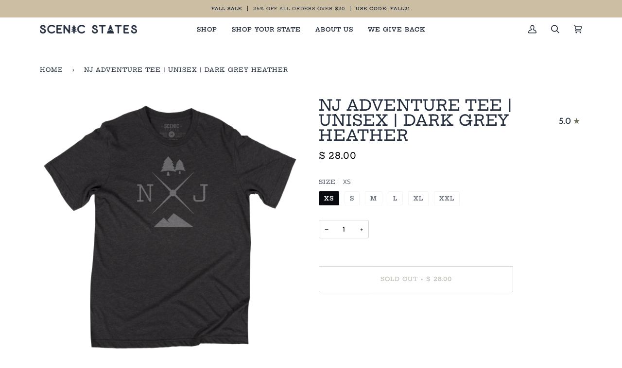

--- FILE ---
content_type: text/html; charset=utf-8
request_url: https://thescenicstates.com/products/nj-adventure-tee
body_size: 27621
content:
<!doctype html>
<html class="no-js" lang="en"><head>
  <meta charset="utf-8">
  <meta http-equiv="X-UA-Compatible" content="IE=edge,chrome=1">
  <meta name="viewport" content="width=device-width,initial-scale=1">
  <meta name="theme-color" content="#ccbea3"><link rel="canonical" href="https://thescenicstates.com/products/nj-adventure-tee"><!-- ======================= Pipeline Theme V6.1.1 ========================= -->

  <link rel="preconnect" href="https://cdn.shopify.com" crossorigin>
  <link rel="preconnect" href="https://fonts.shopify.com" crossorigin>
  <link rel="preconnect" href="https://monorail-edge.shopifysvc.com" crossorigin>


  <link rel="preload" href="//thescenicstates.com/cdn/shop/t/43/assets/lazysizes.js?v=111431644619468174291632088314" as="script">
  <link rel="preload" href="//thescenicstates.com/cdn/shop/t/43/assets/vendor.js?v=155572812401370692831632088319" as="script">
  <link rel="preload" href="//thescenicstates.com/cdn/shop/t/43/assets/theme.js?v=142724199472176294021644629960" as="script">
  <link rel="preload" href="//thescenicstates.com/cdn/shop/t/43/assets/theme.css?v=101379732576250262481633119710" as="style">

  
<link rel="preload" as="image" 
      href="//thescenicstates.com/cdn/shop/products/NJ_Adventure_Tee_Mockup_updated_small.png?v=1515633378" 
      srcset="//thescenicstates.com/cdn/shop/products/NJ_Adventure_Tee_Mockup_updated_550x.png?v=1515633378 550w,//thescenicstates.com/cdn/shop/products/NJ_Adventure_Tee_Mockup_updated_1100x.png?v=1515633378 1100w,//thescenicstates.com/cdn/shop/products/NJ_Adventure_Tee_Mockup_updated_1680x.png?v=1515633378 1680w,//thescenicstates.com/cdn/shop/products/NJ_Adventure_Tee_Mockup_updated_2048x.png?v=1515633378 2048w,"
      sizes="(min-width: 768px), 50vw, 
             100vw">
  
<link rel="shortcut icon" href="//thescenicstates.com/cdn/shop/files/Round_Scenic_States_Logo_4x_e70ab348-a3b9-4e1a-ab28-b61f50fd3806_32x32.png?v=1631452754" type="image/png"><!-- Title and description ================================================ -->
  
  <title>
    

    NJ Adventure Tee | Unisex | Dark Grey Heather
&ndash; Scenic States

  </title><meta name="description" content="Show off your pride for the natural beauty of the Garden State, while also helping raise money for the conservation of your state&#39;s natural lands">
  <!-- /snippets/social-meta-tags.liquid --><meta property="og:site_name" content="Scenic States">
<meta property="og:url" content="https://thescenicstates.com/products/nj-adventure-tee">
<meta property="og:title" content="NJ Adventure Tee | Unisex | Dark Grey Heather">
<meta property="og:type" content="product">
<meta property="og:description" content="Show off your pride for the natural beauty of the Garden State, while also helping raise money for the conservation of your state&#39;s natural lands"><meta property="og:price:amount" content="28.00">
  <meta property="og:price:currency" content="USD">
      <meta property="og:image" content="http://thescenicstates.com/cdn/shop/products/NJ_Adventure_Tee_Mockup_updated.png?v=1515633378">
      <meta property="og:image:secure_url" content="https://thescenicstates.com/cdn/shop/products/NJ_Adventure_Tee_Mockup_updated.png?v=1515633378">
      <meta property="og:image:height" content="2465">
      <meta property="og:image:width" content="2465">
      <meta property="og:image" content="http://thescenicstates.com/cdn/shop/products/NJ_Adventure_Tee_Product_-_Derek.jpg?v=1515633405">
      <meta property="og:image:secure_url" content="https://thescenicstates.com/cdn/shop/products/NJ_Adventure_Tee_Product_-_Derek.jpg?v=1515633405">
      <meta property="og:image:height" content="3455">
      <meta property="og:image:width" content="3455">
<meta property="twitter:image" content="http://thescenicstates.com/cdn/shop/products/NJ_Adventure_Tee_Mockup_updated_1200x1200.png?v=1515633378">

<meta name="twitter:site" content="@">
<meta name="twitter:card" content="summary_large_image">
<meta name="twitter:title" content="NJ Adventure Tee | Unisex | Dark Grey Heather">
<meta name="twitter:description" content="Show off your pride for the natural beauty of the Garden State, while also helping raise money for the conservation of your state&#39;s natural lands">
<!-- CSS ================================================================== -->
  
  <link href="//thescenicstates.com/cdn/shop/t/43/assets/font-settings.css?v=170872490174778054571759332358" rel="stylesheet" type="text/css" media="all" />

  
<style data-shopify>

:root {
/* ================ Product video ================ */

---color_video_bg: #f2f2f2;


/* ================ Color Variables ================ */

/* === Backgrounds ===*/
---color-bg: #ffffff;
---color-bg-accent: #f9f6f1;

/* === Text colors ===*/
---color-text-dark: #080a0f;
---color-text: #262f3d;
---color-text-light: #676d77;

/* === Bright color ===*/
---color-primary: #687158;
---color-primary-hover: #434f2d;
---color-primary-fade: rgba(104, 113, 88, 0.05);
---color-primary-fade-hover: rgba(104, 113, 88, 0.1);---color-primary-opposite: #ffffff;

/* === Secondary/link Color ===*/
---color-secondary: #ccbea3;
---color-secondary-hover: #c2a061;
---color-secondary-fade: rgba(204, 190, 163, 0.05);
---color-secondary-fade-hover: rgba(204, 190, 163, 0.1);---color-secondary-opposite: #000000;

/* === Shades of grey ===*/
---color-a5:  rgba(38, 47, 61, 0.05);
---color-a10: rgba(38, 47, 61, 0.1);
---color-a20: rgba(38, 47, 61, 0.2);
---color-a35: rgba(38, 47, 61, 0.35);
---color-a50: rgba(38, 47, 61, 0.5);
---color-a80: rgba(38, 47, 61, 0.8);
---color-a90: rgba(38, 47, 61, 0.9);
---color-a95: rgba(38, 47, 61, 0.95);


/* ================ Inverted Color Variables ================ */

---inverse-bg: #262f3d;
---inverse-bg-accent: #191008;

/* === Text colors ===*/
---inverse-text-dark: #f9f8f5;
---inverse-text: #ccbea3;
---inverse-text-light: #9a9384;

/* === Bright color ===*/
---inverse-primary: #ccbea3;
---inverse-primary-hover: #c2a061;
---inverse-primary-fade: rgba(204, 190, 163, 0.05);
---inverse-primary-fade-hover: rgba(204, 190, 163, 0.1);---inverse-primary-opposite: #000000;


/* === Second Color ===*/
---inverse-secondary: #687158;
---inverse-secondary-hover: #434f2d;
---inverse-secondary-fade: rgba(104, 113, 88, 0.05);
---inverse-secondary-fade-hover: rgba(104, 113, 88, 0.1);---inverse-secondary-opposite: #ffffff;


/* === Shades of grey ===*/
---inverse-a5:  rgba(204, 190, 163, 0.05);
---inverse-a10: rgba(204, 190, 163, 0.1);
---inverse-a20: rgba(204, 190, 163, 0.2);
---inverse-a35: rgba(204, 190, 163, 0.3);
---inverse-a80: rgba(204, 190, 163, 0.8);
---inverse-a90: rgba(204, 190, 163, 0.9);
---inverse-a95: rgba(204, 190, 163, 0.95);


/* === Account Bar ===*/
---color-announcement-bg: #ccbea3;
---color-announcement-text: #262f3d;

/* === Nav and dropdown link background ===*/
---color-nav: #ffffff;
---color-nav-text: #262f3d;
---color-nav-border: rgba(0,0,0,0);
---color-nav-a10: rgba(38, 47, 61, 0.1);
---color-nav-a50: rgba(38, 47, 61, 0.5);

/* === Site Footer ===*/
---color-footer-bg: #262f3d;
---color-footer-text: #ccbea3;
---color-footer-a5: rgba(204, 190, 163, 0.05);
---color-footer-a15: rgba(204, 190, 163, 0.15);
---color-footer-a90: rgba(204, 190, 163, 0.9);

/* === Products ===*/
---product-grid-aspect-ratio: 100%;

/* === Product badges ===*/
---color-badge: #ffffff;
---color-badge-text: #656565;

/* === disabled form colors ===*/
---color-disabled-bg: #e9eaec;
---color-disabled-text: #b3b6bb;

---inverse-disabled-bg: #373d47;
---inverse-disabled-text: #606161;

/* === Button Radius === */
---button-radius: 0px;


/* ================ Typography ================ */

---font-stack-body: Cabin, sans-serif;
---font-style-body: normal;
---font-weight-body: 400;
---font-weight-body-bold: 500;
---font-adjust-body: 1.0;

---font-stack-heading: "Hepta Slab", serif;
---font-style-heading: normal;
---font-weight-heading: 500;
---font-weight-heading-bold: 600;
---font-adjust-heading: 1.0;

  ---font-heading-space: 1px;
  ---font-heading-caps: uppercase;

---font-stack-accent: "Hepta Slab", serif;
---font-style-accent: normal;
---font-weight-accent: 500;
---font-weight-accent-bold: 600;
---font-adjust-accent: 1.0;

---ico-select: url('//thescenicstates.com/cdn/shop/t/43/assets/ico-select.svg?v=90797263770652607191632581461');

---url-zoom: url('//thescenicstates.com/cdn/shop/t/43/assets/cursor-zoom.svg?v=77793540751204580201632581461');
---url-zoom-2x: url('//thescenicstates.com/cdn/shop/t/43/assets/cursor-zoom-2x.svg?v=70901651606004623561632581461');



}

</style>

  <link href="//thescenicstates.com/cdn/shop/t/43/assets/theme.css?v=101379732576250262481633119710" rel="stylesheet" type="text/css" media="all" />

  <script>
    document.documentElement.className = document.documentElement.className.replace('no-js', 'js');
    let root = '/';
    if (root[root.length - 1] !== '/') {
      root = `${root}/`;
    }
    var theme = {
      routes: {
        root_url: root,
        cart: '/cart',
        cart_add_url: '/cart/add',
        product_recommendations_url: '/recommendations/products'
      },
      assets: {
        photoswipe: '//thescenicstates.com/cdn/shop/t/43/assets/photoswipe.js?v=92904272307011895101632088315',
        smoothscroll: '//thescenicstates.com/cdn/shop/t/43/assets/smoothscroll.js?v=37906625415260927261632088316',
        swatches: '//thescenicstates.com/cdn/shop/t/43/assets/swatches.json?v=93619043093241983191632088316',
        noImage: '//thescenicstates.com/cdn/shopifycloud/storefront/assets/no-image-2048-a2addb12.gif',
        base: '//thescenicstates.com/cdn/shop/t/43/assets/'
      },
      strings: {
        swatchesKey: "Color, Colour",     
        addToCart: "Add to Cart",
        estimateShipping: "Estimate shipping",
        noShippingAvailable: "We do not ship to this destination.",
        free: "Free",
        from: "From",
        preOrder: "Pre-order",
        soldOut: "Sold Out",
        sale: "Sale",
        subscription: "Subscription",
        unavailable: "Unavailable",
        unitPrice: "Unit price",
        unitPriceSeparator: "per",        
        stockout: "All available stock is in cart",
        products: "Products",
        pages: "Pages",
        collections: "Collections",
        resultsFor: "Results for",
        noResultsFor: "No results for",
        articles: "Articles"
      },
      settings: {
        badge_sale_type: "dollar",
        search_products: true,
        search_collections: true,
        search_pages: true,
        search_articles: true,
        animate_hover: true,
        animate_scroll: true
      },
      info: {
        name: 'pipeline'
      },
      moneyFormat: "$ {{amount}}",
      version: '6.1.1'
    }
  </script><!-- Theme Javascript ============================================================== -->
  <script src="//thescenicstates.com/cdn/shop/t/43/assets/lazysizes.js?v=111431644619468174291632088314" async="async"></script>
  <script src="//thescenicstates.com/cdn/shop/t/43/assets/vendor.js?v=155572812401370692831632088319" defer="defer"></script>
  <script src="//thescenicstates.com/cdn/shop/t/43/assets/theme.js?v=142724199472176294021644629960" defer="defer"></script>

  <script>
    (function () {
      function onPageShowEvents() {
        if ('requestIdleCallback' in window) {
          requestIdleCallback(initCartEvent)
        } else {
          initCartEvent()
        }
        function initCartEvent(){
          document.documentElement.dispatchEvent(new CustomEvent('theme:cart:init', {
            bubbles: true
          }));
        }
      };
      window.onpageshow = onPageShowEvents;
    })();
  </script>

  <script type="text/javascript">
    if (window.MSInputMethodContext && document.documentMode) {
      var scripts = document.getElementsByTagName('script')[0];
      var polyfill = document.createElement("script");
      polyfill.defer = true;
      polyfill.src = "//thescenicstates.com/cdn/shop/t/43/assets/ie11.js?v=144489047535103983231632088314";

      scripts.parentNode.insertBefore(polyfill, scripts);
    }
  </script>

  <!-- Shopify app scripts =========================================================== -->
  <script>window.performance && window.performance.mark && window.performance.mark('shopify.content_for_header.start');</script><meta name="google-site-verification" content="XOp3W1N08h_Jorzt-6w_OnHihzf44tZT97kDsdIDFj0">
<meta id="shopify-digital-wallet" name="shopify-digital-wallet" content="/11851988/digital_wallets/dialog">
<meta name="shopify-checkout-api-token" content="a04fdbd0cb0187268ec370fd20dc60bd">
<meta id="in-context-paypal-metadata" data-shop-id="11851988" data-venmo-supported="false" data-environment="production" data-locale="en_US" data-paypal-v4="true" data-currency="USD">
<link rel="alternate" type="application/json+oembed" href="https://thescenicstates.com/products/nj-adventure-tee.oembed">
<script async="async" src="/checkouts/internal/preloads.js?locale=en-US"></script>
<link rel="preconnect" href="https://shop.app" crossorigin="anonymous">
<script async="async" src="https://shop.app/checkouts/internal/preloads.js?locale=en-US&shop_id=11851988" crossorigin="anonymous"></script>
<script id="apple-pay-shop-capabilities" type="application/json">{"shopId":11851988,"countryCode":"US","currencyCode":"USD","merchantCapabilities":["supports3DS"],"merchantId":"gid:\/\/shopify\/Shop\/11851988","merchantName":"Scenic States","requiredBillingContactFields":["postalAddress","email"],"requiredShippingContactFields":["postalAddress","email"],"shippingType":"shipping","supportedNetworks":["visa","masterCard","amex","discover","elo","jcb"],"total":{"type":"pending","label":"Scenic States","amount":"1.00"},"shopifyPaymentsEnabled":true,"supportsSubscriptions":true}</script>
<script id="shopify-features" type="application/json">{"accessToken":"a04fdbd0cb0187268ec370fd20dc60bd","betas":["rich-media-storefront-analytics"],"domain":"thescenicstates.com","predictiveSearch":true,"shopId":11851988,"locale":"en"}</script>
<script>var Shopify = Shopify || {};
Shopify.shop = "scenic-pennsylvania.myshopify.com";
Shopify.locale = "en";
Shopify.currency = {"active":"USD","rate":"1.0"};
Shopify.country = "US";
Shopify.theme = {"name":"Pipeline 6.1.1","id":127024824490,"schema_name":"Pipeline","schema_version":"6.1.1","theme_store_id":739,"role":"main"};
Shopify.theme.handle = "null";
Shopify.theme.style = {"id":null,"handle":null};
Shopify.cdnHost = "thescenicstates.com/cdn";
Shopify.routes = Shopify.routes || {};
Shopify.routes.root = "/";</script>
<script type="module">!function(o){(o.Shopify=o.Shopify||{}).modules=!0}(window);</script>
<script>!function(o){function n(){var o=[];function n(){o.push(Array.prototype.slice.apply(arguments))}return n.q=o,n}var t=o.Shopify=o.Shopify||{};t.loadFeatures=n(),t.autoloadFeatures=n()}(window);</script>
<script>
  window.ShopifyPay = window.ShopifyPay || {};
  window.ShopifyPay.apiHost = "shop.app\/pay";
  window.ShopifyPay.redirectState = null;
</script>
<script id="shop-js-analytics" type="application/json">{"pageType":"product"}</script>
<script defer="defer" async type="module" src="//thescenicstates.com/cdn/shopifycloud/shop-js/modules/v2/client.init-shop-cart-sync_C5BV16lS.en.esm.js"></script>
<script defer="defer" async type="module" src="//thescenicstates.com/cdn/shopifycloud/shop-js/modules/v2/chunk.common_CygWptCX.esm.js"></script>
<script type="module">
  await import("//thescenicstates.com/cdn/shopifycloud/shop-js/modules/v2/client.init-shop-cart-sync_C5BV16lS.en.esm.js");
await import("//thescenicstates.com/cdn/shopifycloud/shop-js/modules/v2/chunk.common_CygWptCX.esm.js");

  window.Shopify.SignInWithShop?.initShopCartSync?.({"fedCMEnabled":true,"windoidEnabled":true});

</script>
<script defer="defer" async type="module" src="//thescenicstates.com/cdn/shopifycloud/shop-js/modules/v2/client.payment-terms_CZxnsJam.en.esm.js"></script>
<script defer="defer" async type="module" src="//thescenicstates.com/cdn/shopifycloud/shop-js/modules/v2/chunk.common_CygWptCX.esm.js"></script>
<script defer="defer" async type="module" src="//thescenicstates.com/cdn/shopifycloud/shop-js/modules/v2/chunk.modal_D71HUcav.esm.js"></script>
<script type="module">
  await import("//thescenicstates.com/cdn/shopifycloud/shop-js/modules/v2/client.payment-terms_CZxnsJam.en.esm.js");
await import("//thescenicstates.com/cdn/shopifycloud/shop-js/modules/v2/chunk.common_CygWptCX.esm.js");
await import("//thescenicstates.com/cdn/shopifycloud/shop-js/modules/v2/chunk.modal_D71HUcav.esm.js");

  
</script>
<script>
  window.Shopify = window.Shopify || {};
  if (!window.Shopify.featureAssets) window.Shopify.featureAssets = {};
  window.Shopify.featureAssets['shop-js'] = {"shop-cart-sync":["modules/v2/client.shop-cart-sync_ZFArdW7E.en.esm.js","modules/v2/chunk.common_CygWptCX.esm.js"],"init-fed-cm":["modules/v2/client.init-fed-cm_CmiC4vf6.en.esm.js","modules/v2/chunk.common_CygWptCX.esm.js"],"shop-button":["modules/v2/client.shop-button_tlx5R9nI.en.esm.js","modules/v2/chunk.common_CygWptCX.esm.js"],"shop-cash-offers":["modules/v2/client.shop-cash-offers_DOA2yAJr.en.esm.js","modules/v2/chunk.common_CygWptCX.esm.js","modules/v2/chunk.modal_D71HUcav.esm.js"],"init-windoid":["modules/v2/client.init-windoid_sURxWdc1.en.esm.js","modules/v2/chunk.common_CygWptCX.esm.js"],"shop-toast-manager":["modules/v2/client.shop-toast-manager_ClPi3nE9.en.esm.js","modules/v2/chunk.common_CygWptCX.esm.js"],"init-shop-email-lookup-coordinator":["modules/v2/client.init-shop-email-lookup-coordinator_B8hsDcYM.en.esm.js","modules/v2/chunk.common_CygWptCX.esm.js"],"init-shop-cart-sync":["modules/v2/client.init-shop-cart-sync_C5BV16lS.en.esm.js","modules/v2/chunk.common_CygWptCX.esm.js"],"avatar":["modules/v2/client.avatar_BTnouDA3.en.esm.js"],"pay-button":["modules/v2/client.pay-button_FdsNuTd3.en.esm.js","modules/v2/chunk.common_CygWptCX.esm.js"],"init-customer-accounts":["modules/v2/client.init-customer-accounts_DxDtT_ad.en.esm.js","modules/v2/client.shop-login-button_C5VAVYt1.en.esm.js","modules/v2/chunk.common_CygWptCX.esm.js","modules/v2/chunk.modal_D71HUcav.esm.js"],"init-shop-for-new-customer-accounts":["modules/v2/client.init-shop-for-new-customer-accounts_ChsxoAhi.en.esm.js","modules/v2/client.shop-login-button_C5VAVYt1.en.esm.js","modules/v2/chunk.common_CygWptCX.esm.js","modules/v2/chunk.modal_D71HUcav.esm.js"],"shop-login-button":["modules/v2/client.shop-login-button_C5VAVYt1.en.esm.js","modules/v2/chunk.common_CygWptCX.esm.js","modules/v2/chunk.modal_D71HUcav.esm.js"],"init-customer-accounts-sign-up":["modules/v2/client.init-customer-accounts-sign-up_CPSyQ0Tj.en.esm.js","modules/v2/client.shop-login-button_C5VAVYt1.en.esm.js","modules/v2/chunk.common_CygWptCX.esm.js","modules/v2/chunk.modal_D71HUcav.esm.js"],"shop-follow-button":["modules/v2/client.shop-follow-button_Cva4Ekp9.en.esm.js","modules/v2/chunk.common_CygWptCX.esm.js","modules/v2/chunk.modal_D71HUcav.esm.js"],"checkout-modal":["modules/v2/client.checkout-modal_BPM8l0SH.en.esm.js","modules/v2/chunk.common_CygWptCX.esm.js","modules/v2/chunk.modal_D71HUcav.esm.js"],"lead-capture":["modules/v2/client.lead-capture_Bi8yE_yS.en.esm.js","modules/v2/chunk.common_CygWptCX.esm.js","modules/v2/chunk.modal_D71HUcav.esm.js"],"shop-login":["modules/v2/client.shop-login_D6lNrXab.en.esm.js","modules/v2/chunk.common_CygWptCX.esm.js","modules/v2/chunk.modal_D71HUcav.esm.js"],"payment-terms":["modules/v2/client.payment-terms_CZxnsJam.en.esm.js","modules/v2/chunk.common_CygWptCX.esm.js","modules/v2/chunk.modal_D71HUcav.esm.js"]};
</script>
<script>(function() {
  var isLoaded = false;
  function asyncLoad() {
    if (isLoaded) return;
    isLoaded = true;
    var urls = ["https:\/\/chimpstatic.com\/mcjs-connected\/js\/users\/62c10329d1cb7fb9321332f34\/e605061cece3f033ad57d9d69.js?shop=scenic-pennsylvania.myshopify.com","https:\/\/static.klaviyo.com\/onsite\/js\/klaviyo.js?company_id=Xu7D3h\u0026shop=scenic-pennsylvania.myshopify.com","https:\/\/sizechart.apps.avada.io\/scripttag\/avada-size-chart.min.js?shop=scenic-pennsylvania.myshopify.com","https:\/\/d1639lhkj5l89m.cloudfront.net\/js\/script_tag\/new\/sca_affiliate_new.js?shop=scenic-pennsylvania.myshopify.com"];
    for (var i = 0; i < urls.length; i++) {
      var s = document.createElement('script');
      s.type = 'text/javascript';
      s.async = true;
      s.src = urls[i];
      var x = document.getElementsByTagName('script')[0];
      x.parentNode.insertBefore(s, x);
    }
  };
  if(window.attachEvent) {
    window.attachEvent('onload', asyncLoad);
  } else {
    window.addEventListener('load', asyncLoad, false);
  }
})();</script>
<script id="__st">var __st={"a":11851988,"offset":-18000,"reqid":"04275ae4-9780-4f14-85a3-174cd5c82346-1768758787","pageurl":"thescenicstates.com\/products\/nj-adventure-tee","u":"82a183d41969","p":"product","rtyp":"product","rid":145156014093};</script>
<script>window.ShopifyPaypalV4VisibilityTracking = true;</script>
<script id="captcha-bootstrap">!function(){'use strict';const t='contact',e='account',n='new_comment',o=[[t,t],['blogs',n],['comments',n],[t,'customer']],c=[[e,'customer_login'],[e,'guest_login'],[e,'recover_customer_password'],[e,'create_customer']],r=t=>t.map((([t,e])=>`form[action*='/${t}']:not([data-nocaptcha='true']) input[name='form_type'][value='${e}']`)).join(','),a=t=>()=>t?[...document.querySelectorAll(t)].map((t=>t.form)):[];function s(){const t=[...o],e=r(t);return a(e)}const i='password',u='form_key',d=['recaptcha-v3-token','g-recaptcha-response','h-captcha-response',i],f=()=>{try{return window.sessionStorage}catch{return}},m='__shopify_v',_=t=>t.elements[u];function p(t,e,n=!1){try{const o=window.sessionStorage,c=JSON.parse(o.getItem(e)),{data:r}=function(t){const{data:e,action:n}=t;return t[m]||n?{data:e,action:n}:{data:t,action:n}}(c);for(const[e,n]of Object.entries(r))t.elements[e]&&(t.elements[e].value=n);n&&o.removeItem(e)}catch(o){console.error('form repopulation failed',{error:o})}}const l='form_type',E='cptcha';function T(t){t.dataset[E]=!0}const w=window,h=w.document,L='Shopify',v='ce_forms',y='captcha';let A=!1;((t,e)=>{const n=(g='f06e6c50-85a8-45c8-87d0-21a2b65856fe',I='https://cdn.shopify.com/shopifycloud/storefront-forms-hcaptcha/ce_storefront_forms_captcha_hcaptcha.v1.5.2.iife.js',D={infoText:'Protected by hCaptcha',privacyText:'Privacy',termsText:'Terms'},(t,e,n)=>{const o=w[L][v],c=o.bindForm;if(c)return c(t,g,e,D).then(n);var r;o.q.push([[t,g,e,D],n]),r=I,A||(h.body.append(Object.assign(h.createElement('script'),{id:'captcha-provider',async:!0,src:r})),A=!0)});var g,I,D;w[L]=w[L]||{},w[L][v]=w[L][v]||{},w[L][v].q=[],w[L][y]=w[L][y]||{},w[L][y].protect=function(t,e){n(t,void 0,e),T(t)},Object.freeze(w[L][y]),function(t,e,n,w,h,L){const[v,y,A,g]=function(t,e,n){const i=e?o:[],u=t?c:[],d=[...i,...u],f=r(d),m=r(i),_=r(d.filter((([t,e])=>n.includes(e))));return[a(f),a(m),a(_),s()]}(w,h,L),I=t=>{const e=t.target;return e instanceof HTMLFormElement?e:e&&e.form},D=t=>v().includes(t);t.addEventListener('submit',(t=>{const e=I(t);if(!e)return;const n=D(e)&&!e.dataset.hcaptchaBound&&!e.dataset.recaptchaBound,o=_(e),c=g().includes(e)&&(!o||!o.value);(n||c)&&t.preventDefault(),c&&!n&&(function(t){try{if(!f())return;!function(t){const e=f();if(!e)return;const n=_(t);if(!n)return;const o=n.value;o&&e.removeItem(o)}(t);const e=Array.from(Array(32),(()=>Math.random().toString(36)[2])).join('');!function(t,e){_(t)||t.append(Object.assign(document.createElement('input'),{type:'hidden',name:u})),t.elements[u].value=e}(t,e),function(t,e){const n=f();if(!n)return;const o=[...t.querySelectorAll(`input[type='${i}']`)].map((({name:t})=>t)),c=[...d,...o],r={};for(const[a,s]of new FormData(t).entries())c.includes(a)||(r[a]=s);n.setItem(e,JSON.stringify({[m]:1,action:t.action,data:r}))}(t,e)}catch(e){console.error('failed to persist form',e)}}(e),e.submit())}));const S=(t,e)=>{t&&!t.dataset[E]&&(n(t,e.some((e=>e===t))),T(t))};for(const o of['focusin','change'])t.addEventListener(o,(t=>{const e=I(t);D(e)&&S(e,y())}));const B=e.get('form_key'),M=e.get(l),P=B&&M;t.addEventListener('DOMContentLoaded',(()=>{const t=y();if(P)for(const e of t)e.elements[l].value===M&&p(e,B);[...new Set([...A(),...v().filter((t=>'true'===t.dataset.shopifyCaptcha))])].forEach((e=>S(e,t)))}))}(h,new URLSearchParams(w.location.search),n,t,e,['guest_login'])})(!0,!0)}();</script>
<script integrity="sha256-4kQ18oKyAcykRKYeNunJcIwy7WH5gtpwJnB7kiuLZ1E=" data-source-attribution="shopify.loadfeatures" defer="defer" src="//thescenicstates.com/cdn/shopifycloud/storefront/assets/storefront/load_feature-a0a9edcb.js" crossorigin="anonymous"></script>
<script crossorigin="anonymous" defer="defer" src="//thescenicstates.com/cdn/shopifycloud/storefront/assets/shopify_pay/storefront-65b4c6d7.js?v=20250812"></script>
<script data-source-attribution="shopify.dynamic_checkout.dynamic.init">var Shopify=Shopify||{};Shopify.PaymentButton=Shopify.PaymentButton||{isStorefrontPortableWallets:!0,init:function(){window.Shopify.PaymentButton.init=function(){};var t=document.createElement("script");t.src="https://thescenicstates.com/cdn/shopifycloud/portable-wallets/latest/portable-wallets.en.js",t.type="module",document.head.appendChild(t)}};
</script>
<script data-source-attribution="shopify.dynamic_checkout.buyer_consent">
  function portableWalletsHideBuyerConsent(e){var t=document.getElementById("shopify-buyer-consent"),n=document.getElementById("shopify-subscription-policy-button");t&&n&&(t.classList.add("hidden"),t.setAttribute("aria-hidden","true"),n.removeEventListener("click",e))}function portableWalletsShowBuyerConsent(e){var t=document.getElementById("shopify-buyer-consent"),n=document.getElementById("shopify-subscription-policy-button");t&&n&&(t.classList.remove("hidden"),t.removeAttribute("aria-hidden"),n.addEventListener("click",e))}window.Shopify?.PaymentButton&&(window.Shopify.PaymentButton.hideBuyerConsent=portableWalletsHideBuyerConsent,window.Shopify.PaymentButton.showBuyerConsent=portableWalletsShowBuyerConsent);
</script>
<script>
  function portableWalletsCleanup(e){e&&e.src&&console.error("Failed to load portable wallets script "+e.src);var t=document.querySelectorAll("shopify-accelerated-checkout .shopify-payment-button__skeleton, shopify-accelerated-checkout-cart .wallet-cart-button__skeleton"),e=document.getElementById("shopify-buyer-consent");for(let e=0;e<t.length;e++)t[e].remove();e&&e.remove()}function portableWalletsNotLoadedAsModule(e){e instanceof ErrorEvent&&"string"==typeof e.message&&e.message.includes("import.meta")&&"string"==typeof e.filename&&e.filename.includes("portable-wallets")&&(window.removeEventListener("error",portableWalletsNotLoadedAsModule),window.Shopify.PaymentButton.failedToLoad=e,"loading"===document.readyState?document.addEventListener("DOMContentLoaded",window.Shopify.PaymentButton.init):window.Shopify.PaymentButton.init())}window.addEventListener("error",portableWalletsNotLoadedAsModule);
</script>

<script type="module" src="https://thescenicstates.com/cdn/shopifycloud/portable-wallets/latest/portable-wallets.en.js" onError="portableWalletsCleanup(this)" crossorigin="anonymous"></script>
<script nomodule>
  document.addEventListener("DOMContentLoaded", portableWalletsCleanup);
</script>

<link id="shopify-accelerated-checkout-styles" rel="stylesheet" media="screen" href="https://thescenicstates.com/cdn/shopifycloud/portable-wallets/latest/accelerated-checkout-backwards-compat.css" crossorigin="anonymous">
<style id="shopify-accelerated-checkout-cart">
        #shopify-buyer-consent {
  margin-top: 1em;
  display: inline-block;
  width: 100%;
}

#shopify-buyer-consent.hidden {
  display: none;
}

#shopify-subscription-policy-button {
  background: none;
  border: none;
  padding: 0;
  text-decoration: underline;
  font-size: inherit;
  cursor: pointer;
}

#shopify-subscription-policy-button::before {
  box-shadow: none;
}

      </style>

<script>window.performance && window.performance.mark && window.performance.mark('shopify.content_for_header.end');</script>


<!-- BEGIN app block: shopify://apps/triplewhale/blocks/triple_pixel_snippet/483d496b-3f1a-4609-aea7-8eee3b6b7a2a --><link rel='preconnect dns-prefetch' href='https://api.config-security.com/' crossorigin />
<link rel='preconnect dns-prefetch' href='https://conf.config-security.com/' crossorigin />
<script>
/* >> TriplePixel :: start*/
window.TriplePixelData={TripleName:"scenic-pennsylvania.myshopify.com",ver:"2.16",plat:"SHOPIFY",isHeadless:false,src:'SHOPIFY_EXT',product:{id:"145156014093",name:`NJ Adventure Tee | Unisex | Dark Grey Heather`,price:"28.00",variant:"1514270392333"},search:"",collection:"",cart:"",template:"product",curr:"USD" || "USD"},function(W,H,A,L,E,_,B,N){function O(U,T,P,H,R){void 0===R&&(R=!1),H=new XMLHttpRequest,P?(H.open("POST",U,!0),H.setRequestHeader("Content-Type","text/plain")):H.open("GET",U,!0),H.send(JSON.stringify(P||{})),H.onreadystatechange=function(){4===H.readyState&&200===H.status?(R=H.responseText,U.includes("/first")?eval(R):P||(N[B]=R)):(299<H.status||H.status<200)&&T&&!R&&(R=!0,O(U,T-1,P))}}if(N=window,!N[H+"sn"]){N[H+"sn"]=1,L=function(){return Date.now().toString(36)+"_"+Math.random().toString(36)};try{A.setItem(H,1+(0|A.getItem(H)||0)),(E=JSON.parse(A.getItem(H+"U")||"[]")).push({u:location.href,r:document.referrer,t:Date.now(),id:L()}),A.setItem(H+"U",JSON.stringify(E))}catch(e){}var i,m,p;A.getItem('"!nC`')||(_=A,A=N,A[H]||(E=A[H]=function(t,e,i){return void 0===i&&(i=[]),"State"==t?E.s:(W=L(),(E._q=E._q||[]).push([W,t,e].concat(i)),W)},E.s="Installed",E._q=[],E.ch=W,B="configSecurityConfModel",N[B]=1,O("https://conf.config-security.com/model",5),i=L(),m=A[atob("c2NyZWVu")],_.setItem("di_pmt_wt",i),p={id:i,action:"profile",avatar:_.getItem("auth-security_rand_salt_"),time:m[atob("d2lkdGg=")]+":"+m[atob("aGVpZ2h0")],host:A.TriplePixelData.TripleName,plat:A.TriplePixelData.plat,url:window.location.href.slice(0,500),ref:document.referrer,ver:A.TriplePixelData.ver},O("https://api.config-security.com/event",5,p),O("https://api.config-security.com/first?host=".concat(p.host,"&plat=").concat(p.plat),5)))}}("","TriplePixel",localStorage);
/* << TriplePixel :: end*/
</script>



<!-- END app block --><link href="https://monorail-edge.shopifysvc.com" rel="dns-prefetch">
<script>(function(){if ("sendBeacon" in navigator && "performance" in window) {try {var session_token_from_headers = performance.getEntriesByType('navigation')[0].serverTiming.find(x => x.name == '_s').description;} catch {var session_token_from_headers = undefined;}var session_cookie_matches = document.cookie.match(/_shopify_s=([^;]*)/);var session_token_from_cookie = session_cookie_matches && session_cookie_matches.length === 2 ? session_cookie_matches[1] : "";var session_token = session_token_from_headers || session_token_from_cookie || "";function handle_abandonment_event(e) {var entries = performance.getEntries().filter(function(entry) {return /monorail-edge.shopifysvc.com/.test(entry.name);});if (!window.abandonment_tracked && entries.length === 0) {window.abandonment_tracked = true;var currentMs = Date.now();var navigation_start = performance.timing.navigationStart;var payload = {shop_id: 11851988,url: window.location.href,navigation_start,duration: currentMs - navigation_start,session_token,page_type: "product"};window.navigator.sendBeacon("https://monorail-edge.shopifysvc.com/v1/produce", JSON.stringify({schema_id: "online_store_buyer_site_abandonment/1.1",payload: payload,metadata: {event_created_at_ms: currentMs,event_sent_at_ms: currentMs}}));}}window.addEventListener('pagehide', handle_abandonment_event);}}());</script>
<script id="web-pixels-manager-setup">(function e(e,d,r,n,o){if(void 0===o&&(o={}),!Boolean(null===(a=null===(i=window.Shopify)||void 0===i?void 0:i.analytics)||void 0===a?void 0:a.replayQueue)){var i,a;window.Shopify=window.Shopify||{};var t=window.Shopify;t.analytics=t.analytics||{};var s=t.analytics;s.replayQueue=[],s.publish=function(e,d,r){return s.replayQueue.push([e,d,r]),!0};try{self.performance.mark("wpm:start")}catch(e){}var l=function(){var e={modern:/Edge?\/(1{2}[4-9]|1[2-9]\d|[2-9]\d{2}|\d{4,})\.\d+(\.\d+|)|Firefox\/(1{2}[4-9]|1[2-9]\d|[2-9]\d{2}|\d{4,})\.\d+(\.\d+|)|Chrom(ium|e)\/(9{2}|\d{3,})\.\d+(\.\d+|)|(Maci|X1{2}).+ Version\/(15\.\d+|(1[6-9]|[2-9]\d|\d{3,})\.\d+)([,.]\d+|)( \(\w+\)|)( Mobile\/\w+|) Safari\/|Chrome.+OPR\/(9{2}|\d{3,})\.\d+\.\d+|(CPU[ +]OS|iPhone[ +]OS|CPU[ +]iPhone|CPU IPhone OS|CPU iPad OS)[ +]+(15[._]\d+|(1[6-9]|[2-9]\d|\d{3,})[._]\d+)([._]\d+|)|Android:?[ /-](13[3-9]|1[4-9]\d|[2-9]\d{2}|\d{4,})(\.\d+|)(\.\d+|)|Android.+Firefox\/(13[5-9]|1[4-9]\d|[2-9]\d{2}|\d{4,})\.\d+(\.\d+|)|Android.+Chrom(ium|e)\/(13[3-9]|1[4-9]\d|[2-9]\d{2}|\d{4,})\.\d+(\.\d+|)|SamsungBrowser\/([2-9]\d|\d{3,})\.\d+/,legacy:/Edge?\/(1[6-9]|[2-9]\d|\d{3,})\.\d+(\.\d+|)|Firefox\/(5[4-9]|[6-9]\d|\d{3,})\.\d+(\.\d+|)|Chrom(ium|e)\/(5[1-9]|[6-9]\d|\d{3,})\.\d+(\.\d+|)([\d.]+$|.*Safari\/(?![\d.]+ Edge\/[\d.]+$))|(Maci|X1{2}).+ Version\/(10\.\d+|(1[1-9]|[2-9]\d|\d{3,})\.\d+)([,.]\d+|)( \(\w+\)|)( Mobile\/\w+|) Safari\/|Chrome.+OPR\/(3[89]|[4-9]\d|\d{3,})\.\d+\.\d+|(CPU[ +]OS|iPhone[ +]OS|CPU[ +]iPhone|CPU IPhone OS|CPU iPad OS)[ +]+(10[._]\d+|(1[1-9]|[2-9]\d|\d{3,})[._]\d+)([._]\d+|)|Android:?[ /-](13[3-9]|1[4-9]\d|[2-9]\d{2}|\d{4,})(\.\d+|)(\.\d+|)|Mobile Safari.+OPR\/([89]\d|\d{3,})\.\d+\.\d+|Android.+Firefox\/(13[5-9]|1[4-9]\d|[2-9]\d{2}|\d{4,})\.\d+(\.\d+|)|Android.+Chrom(ium|e)\/(13[3-9]|1[4-9]\d|[2-9]\d{2}|\d{4,})\.\d+(\.\d+|)|Android.+(UC? ?Browser|UCWEB|U3)[ /]?(15\.([5-9]|\d{2,})|(1[6-9]|[2-9]\d|\d{3,})\.\d+)\.\d+|SamsungBrowser\/(5\.\d+|([6-9]|\d{2,})\.\d+)|Android.+MQ{2}Browser\/(14(\.(9|\d{2,})|)|(1[5-9]|[2-9]\d|\d{3,})(\.\d+|))(\.\d+|)|K[Aa][Ii]OS\/(3\.\d+|([4-9]|\d{2,})\.\d+)(\.\d+|)/},d=e.modern,r=e.legacy,n=navigator.userAgent;return n.match(d)?"modern":n.match(r)?"legacy":"unknown"}(),u="modern"===l?"modern":"legacy",c=(null!=n?n:{modern:"",legacy:""})[u],f=function(e){return[e.baseUrl,"/wpm","/b",e.hashVersion,"modern"===e.buildTarget?"m":"l",".js"].join("")}({baseUrl:d,hashVersion:r,buildTarget:u}),m=function(e){var d=e.version,r=e.bundleTarget,n=e.surface,o=e.pageUrl,i=e.monorailEndpoint;return{emit:function(e){var a=e.status,t=e.errorMsg,s=(new Date).getTime(),l=JSON.stringify({metadata:{event_sent_at_ms:s},events:[{schema_id:"web_pixels_manager_load/3.1",payload:{version:d,bundle_target:r,page_url:o,status:a,surface:n,error_msg:t},metadata:{event_created_at_ms:s}}]});if(!i)return console&&console.warn&&console.warn("[Web Pixels Manager] No Monorail endpoint provided, skipping logging."),!1;try{return self.navigator.sendBeacon.bind(self.navigator)(i,l)}catch(e){}var u=new XMLHttpRequest;try{return u.open("POST",i,!0),u.setRequestHeader("Content-Type","text/plain"),u.send(l),!0}catch(e){return console&&console.warn&&console.warn("[Web Pixels Manager] Got an unhandled error while logging to Monorail."),!1}}}}({version:r,bundleTarget:l,surface:e.surface,pageUrl:self.location.href,monorailEndpoint:e.monorailEndpoint});try{o.browserTarget=l,function(e){var d=e.src,r=e.async,n=void 0===r||r,o=e.onload,i=e.onerror,a=e.sri,t=e.scriptDataAttributes,s=void 0===t?{}:t,l=document.createElement("script"),u=document.querySelector("head"),c=document.querySelector("body");if(l.async=n,l.src=d,a&&(l.integrity=a,l.crossOrigin="anonymous"),s)for(var f in s)if(Object.prototype.hasOwnProperty.call(s,f))try{l.dataset[f]=s[f]}catch(e){}if(o&&l.addEventListener("load",o),i&&l.addEventListener("error",i),u)u.appendChild(l);else{if(!c)throw new Error("Did not find a head or body element to append the script");c.appendChild(l)}}({src:f,async:!0,onload:function(){if(!function(){var e,d;return Boolean(null===(d=null===(e=window.Shopify)||void 0===e?void 0:e.analytics)||void 0===d?void 0:d.initialized)}()){var d=window.webPixelsManager.init(e)||void 0;if(d){var r=window.Shopify.analytics;r.replayQueue.forEach((function(e){var r=e[0],n=e[1],o=e[2];d.publishCustomEvent(r,n,o)})),r.replayQueue=[],r.publish=d.publishCustomEvent,r.visitor=d.visitor,r.initialized=!0}}},onerror:function(){return m.emit({status:"failed",errorMsg:"".concat(f," has failed to load")})},sri:function(e){var d=/^sha384-[A-Za-z0-9+/=]+$/;return"string"==typeof e&&d.test(e)}(c)?c:"",scriptDataAttributes:o}),m.emit({status:"loading"})}catch(e){m.emit({status:"failed",errorMsg:(null==e?void 0:e.message)||"Unknown error"})}}})({shopId: 11851988,storefrontBaseUrl: "https://thescenicstates.com",extensionsBaseUrl: "https://extensions.shopifycdn.com/cdn/shopifycloud/web-pixels-manager",monorailEndpoint: "https://monorail-edge.shopifysvc.com/unstable/produce_batch",surface: "storefront-renderer",enabledBetaFlags: ["2dca8a86"],webPixelsConfigList: [{"id":"1217626282","configuration":"{\"shopId\":\"35447\",\"env\":\"production\",\"metaData\":\"[]\"}","eventPayloadVersion":"v1","runtimeContext":"STRICT","scriptVersion":"8e11013497942cd9be82d03af35714e6","type":"APP","apiClientId":2773553,"privacyPurposes":[],"dataSharingAdjustments":{"protectedCustomerApprovalScopes":["read_customer_address","read_customer_email","read_customer_name","read_customer_personal_data","read_customer_phone"]}},{"id":"446333098","configuration":"{\"myshopifyDomain\":\"scenic-pennsylvania.myshopify.com\"}","eventPayloadVersion":"v1","runtimeContext":"STRICT","scriptVersion":"23b97d18e2aa74363140dc29c9284e87","type":"APP","apiClientId":2775569,"privacyPurposes":["ANALYTICS","MARKETING","SALE_OF_DATA"],"dataSharingAdjustments":{"protectedCustomerApprovalScopes":["read_customer_address","read_customer_email","read_customer_name","read_customer_phone","read_customer_personal_data"]}},{"id":"419725482","configuration":"{\"config\":\"{\\\"pixel_id\\\":\\\"GT-K4LBRRK\\\",\\\"target_country\\\":\\\"US\\\",\\\"gtag_events\\\":[{\\\"type\\\":\\\"purchase\\\",\\\"action_label\\\":\\\"MC-T3YTYKX0RF\\\"},{\\\"type\\\":\\\"page_view\\\",\\\"action_label\\\":\\\"MC-T3YTYKX0RF\\\"},{\\\"type\\\":\\\"view_item\\\",\\\"action_label\\\":\\\"MC-T3YTYKX0RF\\\"}],\\\"enable_monitoring_mode\\\":false}\"}","eventPayloadVersion":"v1","runtimeContext":"OPEN","scriptVersion":"b2a88bafab3e21179ed38636efcd8a93","type":"APP","apiClientId":1780363,"privacyPurposes":[],"dataSharingAdjustments":{"protectedCustomerApprovalScopes":["read_customer_address","read_customer_email","read_customer_name","read_customer_personal_data","read_customer_phone"]}},{"id":"163020970","configuration":"{\"pixel_id\":\"230588828016666\",\"pixel_type\":\"facebook_pixel\",\"metaapp_system_user_token\":\"-\"}","eventPayloadVersion":"v1","runtimeContext":"OPEN","scriptVersion":"ca16bc87fe92b6042fbaa3acc2fbdaa6","type":"APP","apiClientId":2329312,"privacyPurposes":["ANALYTICS","MARKETING","SALE_OF_DATA"],"dataSharingAdjustments":{"protectedCustomerApprovalScopes":["read_customer_address","read_customer_email","read_customer_name","read_customer_personal_data","read_customer_phone"]}},{"id":"84574378","configuration":"{\"shopId\":\"scenic-pennsylvania.myshopify.com\"}","eventPayloadVersion":"v1","runtimeContext":"STRICT","scriptVersion":"674c31de9c131805829c42a983792da6","type":"APP","apiClientId":2753413,"privacyPurposes":["ANALYTICS","MARKETING","SALE_OF_DATA"],"dataSharingAdjustments":{"protectedCustomerApprovalScopes":["read_customer_address","read_customer_email","read_customer_name","read_customer_personal_data","read_customer_phone"]}},{"id":"58884266","eventPayloadVersion":"v1","runtimeContext":"LAX","scriptVersion":"1","type":"CUSTOM","privacyPurposes":["ANALYTICS"],"name":"Google Analytics tag (migrated)"},{"id":"shopify-app-pixel","configuration":"{}","eventPayloadVersion":"v1","runtimeContext":"STRICT","scriptVersion":"0450","apiClientId":"shopify-pixel","type":"APP","privacyPurposes":["ANALYTICS","MARKETING"]},{"id":"shopify-custom-pixel","eventPayloadVersion":"v1","runtimeContext":"LAX","scriptVersion":"0450","apiClientId":"shopify-pixel","type":"CUSTOM","privacyPurposes":["ANALYTICS","MARKETING"]}],isMerchantRequest: false,initData: {"shop":{"name":"Scenic States","paymentSettings":{"currencyCode":"USD"},"myshopifyDomain":"scenic-pennsylvania.myshopify.com","countryCode":"US","storefrontUrl":"https:\/\/thescenicstates.com"},"customer":null,"cart":null,"checkout":null,"productVariants":[{"price":{"amount":28.0,"currencyCode":"USD"},"product":{"title":"NJ Adventure Tee | Unisex | Dark Grey Heather","vendor":"Scenic New Jersey","id":"145156014093","untranslatedTitle":"NJ Adventure Tee | Unisex | Dark Grey Heather","url":"\/products\/nj-adventure-tee","type":"Shirts"},"id":"1514270392333","image":{"src":"\/\/thescenicstates.com\/cdn\/shop\/products\/NJ_Adventure_Tee_Mockup_updated.png?v=1515633378"},"sku":"","title":"XS","untranslatedTitle":"XS"},{"price":{"amount":28.0,"currencyCode":"USD"},"product":{"title":"NJ Adventure Tee | Unisex | Dark Grey Heather","vendor":"Scenic New Jersey","id":"145156014093","untranslatedTitle":"NJ Adventure Tee | Unisex | Dark Grey Heather","url":"\/products\/nj-adventure-tee","type":"Shirts"},"id":"1514270425101","image":{"src":"\/\/thescenicstates.com\/cdn\/shop\/products\/NJ_Adventure_Tee_Mockup_updated.png?v=1515633378"},"sku":"","title":"S","untranslatedTitle":"S"},{"price":{"amount":28.0,"currencyCode":"USD"},"product":{"title":"NJ Adventure Tee | Unisex | Dark Grey Heather","vendor":"Scenic New Jersey","id":"145156014093","untranslatedTitle":"NJ Adventure Tee | Unisex | Dark Grey Heather","url":"\/products\/nj-adventure-tee","type":"Shirts"},"id":"1514270457869","image":{"src":"\/\/thescenicstates.com\/cdn\/shop\/products\/NJ_Adventure_Tee_Mockup_updated.png?v=1515633378"},"sku":"","title":"M","untranslatedTitle":"M"},{"price":{"amount":28.0,"currencyCode":"USD"},"product":{"title":"NJ Adventure Tee | Unisex | Dark Grey Heather","vendor":"Scenic New Jersey","id":"145156014093","untranslatedTitle":"NJ Adventure Tee | Unisex | Dark Grey Heather","url":"\/products\/nj-adventure-tee","type":"Shirts"},"id":"1514270490637","image":{"src":"\/\/thescenicstates.com\/cdn\/shop\/products\/NJ_Adventure_Tee_Mockup_updated.png?v=1515633378"},"sku":"","title":"L","untranslatedTitle":"L"},{"price":{"amount":28.0,"currencyCode":"USD"},"product":{"title":"NJ Adventure Tee | Unisex | Dark Grey Heather","vendor":"Scenic New Jersey","id":"145156014093","untranslatedTitle":"NJ Adventure Tee | Unisex | Dark Grey Heather","url":"\/products\/nj-adventure-tee","type":"Shirts"},"id":"1514270523405","image":{"src":"\/\/thescenicstates.com\/cdn\/shop\/products\/NJ_Adventure_Tee_Mockup_updated.png?v=1515633378"},"sku":"","title":"XL","untranslatedTitle":"XL"},{"price":{"amount":28.0,"currencyCode":"USD"},"product":{"title":"NJ Adventure Tee | Unisex | Dark Grey Heather","vendor":"Scenic New Jersey","id":"145156014093","untranslatedTitle":"NJ Adventure Tee | Unisex | Dark Grey Heather","url":"\/products\/nj-adventure-tee","type":"Shirts"},"id":"1514270556173","image":{"src":"\/\/thescenicstates.com\/cdn\/shop\/products\/NJ_Adventure_Tee_Mockup_updated.png?v=1515633378"},"sku":"","title":"XXL","untranslatedTitle":"XXL"}],"purchasingCompany":null},},"https://thescenicstates.com/cdn","fcfee988w5aeb613cpc8e4bc33m6693e112",{"modern":"","legacy":""},{"shopId":"11851988","storefrontBaseUrl":"https:\/\/thescenicstates.com","extensionBaseUrl":"https:\/\/extensions.shopifycdn.com\/cdn\/shopifycloud\/web-pixels-manager","surface":"storefront-renderer","enabledBetaFlags":"[\"2dca8a86\"]","isMerchantRequest":"false","hashVersion":"fcfee988w5aeb613cpc8e4bc33m6693e112","publish":"custom","events":"[[\"page_viewed\",{}],[\"product_viewed\",{\"productVariant\":{\"price\":{\"amount\":28.0,\"currencyCode\":\"USD\"},\"product\":{\"title\":\"NJ Adventure Tee | Unisex | Dark Grey Heather\",\"vendor\":\"Scenic New Jersey\",\"id\":\"145156014093\",\"untranslatedTitle\":\"NJ Adventure Tee | Unisex | Dark Grey Heather\",\"url\":\"\/products\/nj-adventure-tee\",\"type\":\"Shirts\"},\"id\":\"1514270392333\",\"image\":{\"src\":\"\/\/thescenicstates.com\/cdn\/shop\/products\/NJ_Adventure_Tee_Mockup_updated.png?v=1515633378\"},\"sku\":\"\",\"title\":\"XS\",\"untranslatedTitle\":\"XS\"}}]]"});</script><script>
  window.ShopifyAnalytics = window.ShopifyAnalytics || {};
  window.ShopifyAnalytics.meta = window.ShopifyAnalytics.meta || {};
  window.ShopifyAnalytics.meta.currency = 'USD';
  var meta = {"product":{"id":145156014093,"gid":"gid:\/\/shopify\/Product\/145156014093","vendor":"Scenic New Jersey","type":"Shirts","handle":"nj-adventure-tee","variants":[{"id":1514270392333,"price":2800,"name":"NJ Adventure Tee | Unisex | Dark Grey Heather - XS","public_title":"XS","sku":""},{"id":1514270425101,"price":2800,"name":"NJ Adventure Tee | Unisex | Dark Grey Heather - S","public_title":"S","sku":""},{"id":1514270457869,"price":2800,"name":"NJ Adventure Tee | Unisex | Dark Grey Heather - M","public_title":"M","sku":""},{"id":1514270490637,"price":2800,"name":"NJ Adventure Tee | Unisex | Dark Grey Heather - L","public_title":"L","sku":""},{"id":1514270523405,"price":2800,"name":"NJ Adventure Tee | Unisex | Dark Grey Heather - XL","public_title":"XL","sku":""},{"id":1514270556173,"price":2800,"name":"NJ Adventure Tee | Unisex | Dark Grey Heather - XXL","public_title":"XXL","sku":""}],"remote":false},"page":{"pageType":"product","resourceType":"product","resourceId":145156014093,"requestId":"04275ae4-9780-4f14-85a3-174cd5c82346-1768758787"}};
  for (var attr in meta) {
    window.ShopifyAnalytics.meta[attr] = meta[attr];
  }
</script>
<script class="analytics">
  (function () {
    var customDocumentWrite = function(content) {
      var jquery = null;

      if (window.jQuery) {
        jquery = window.jQuery;
      } else if (window.Checkout && window.Checkout.$) {
        jquery = window.Checkout.$;
      }

      if (jquery) {
        jquery('body').append(content);
      }
    };

    var hasLoggedConversion = function(token) {
      if (token) {
        return document.cookie.indexOf('loggedConversion=' + token) !== -1;
      }
      return false;
    }

    var setCookieIfConversion = function(token) {
      if (token) {
        var twoMonthsFromNow = new Date(Date.now());
        twoMonthsFromNow.setMonth(twoMonthsFromNow.getMonth() + 2);

        document.cookie = 'loggedConversion=' + token + '; expires=' + twoMonthsFromNow;
      }
    }

    var trekkie = window.ShopifyAnalytics.lib = window.trekkie = window.trekkie || [];
    if (trekkie.integrations) {
      return;
    }
    trekkie.methods = [
      'identify',
      'page',
      'ready',
      'track',
      'trackForm',
      'trackLink'
    ];
    trekkie.factory = function(method) {
      return function() {
        var args = Array.prototype.slice.call(arguments);
        args.unshift(method);
        trekkie.push(args);
        return trekkie;
      };
    };
    for (var i = 0; i < trekkie.methods.length; i++) {
      var key = trekkie.methods[i];
      trekkie[key] = trekkie.factory(key);
    }
    trekkie.load = function(config) {
      trekkie.config = config || {};
      trekkie.config.initialDocumentCookie = document.cookie;
      var first = document.getElementsByTagName('script')[0];
      var script = document.createElement('script');
      script.type = 'text/javascript';
      script.onerror = function(e) {
        var scriptFallback = document.createElement('script');
        scriptFallback.type = 'text/javascript';
        scriptFallback.onerror = function(error) {
                var Monorail = {
      produce: function produce(monorailDomain, schemaId, payload) {
        var currentMs = new Date().getTime();
        var event = {
          schema_id: schemaId,
          payload: payload,
          metadata: {
            event_created_at_ms: currentMs,
            event_sent_at_ms: currentMs
          }
        };
        return Monorail.sendRequest("https://" + monorailDomain + "/v1/produce", JSON.stringify(event));
      },
      sendRequest: function sendRequest(endpointUrl, payload) {
        // Try the sendBeacon API
        if (window && window.navigator && typeof window.navigator.sendBeacon === 'function' && typeof window.Blob === 'function' && !Monorail.isIos12()) {
          var blobData = new window.Blob([payload], {
            type: 'text/plain'
          });

          if (window.navigator.sendBeacon(endpointUrl, blobData)) {
            return true;
          } // sendBeacon was not successful

        } // XHR beacon

        var xhr = new XMLHttpRequest();

        try {
          xhr.open('POST', endpointUrl);
          xhr.setRequestHeader('Content-Type', 'text/plain');
          xhr.send(payload);
        } catch (e) {
          console.log(e);
        }

        return false;
      },
      isIos12: function isIos12() {
        return window.navigator.userAgent.lastIndexOf('iPhone; CPU iPhone OS 12_') !== -1 || window.navigator.userAgent.lastIndexOf('iPad; CPU OS 12_') !== -1;
      }
    };
    Monorail.produce('monorail-edge.shopifysvc.com',
      'trekkie_storefront_load_errors/1.1',
      {shop_id: 11851988,
      theme_id: 127024824490,
      app_name: "storefront",
      context_url: window.location.href,
      source_url: "//thescenicstates.com/cdn/s/trekkie.storefront.cd680fe47e6c39ca5d5df5f0a32d569bc48c0f27.min.js"});

        };
        scriptFallback.async = true;
        scriptFallback.src = '//thescenicstates.com/cdn/s/trekkie.storefront.cd680fe47e6c39ca5d5df5f0a32d569bc48c0f27.min.js';
        first.parentNode.insertBefore(scriptFallback, first);
      };
      script.async = true;
      script.src = '//thescenicstates.com/cdn/s/trekkie.storefront.cd680fe47e6c39ca5d5df5f0a32d569bc48c0f27.min.js';
      first.parentNode.insertBefore(script, first);
    };
    trekkie.load(
      {"Trekkie":{"appName":"storefront","development":false,"defaultAttributes":{"shopId":11851988,"isMerchantRequest":null,"themeId":127024824490,"themeCityHash":"7509581466954615512","contentLanguage":"en","currency":"USD","eventMetadataId":"c667275f-18c8-40fd-914f-02b40cf96157"},"isServerSideCookieWritingEnabled":true,"monorailRegion":"shop_domain","enabledBetaFlags":["65f19447"]},"Session Attribution":{},"S2S":{"facebookCapiEnabled":true,"source":"trekkie-storefront-renderer","apiClientId":580111}}
    );

    var loaded = false;
    trekkie.ready(function() {
      if (loaded) return;
      loaded = true;

      window.ShopifyAnalytics.lib = window.trekkie;

      var originalDocumentWrite = document.write;
      document.write = customDocumentWrite;
      try { window.ShopifyAnalytics.merchantGoogleAnalytics.call(this); } catch(error) {};
      document.write = originalDocumentWrite;

      window.ShopifyAnalytics.lib.page(null,{"pageType":"product","resourceType":"product","resourceId":145156014093,"requestId":"04275ae4-9780-4f14-85a3-174cd5c82346-1768758787","shopifyEmitted":true});

      var match = window.location.pathname.match(/checkouts\/(.+)\/(thank_you|post_purchase)/)
      var token = match? match[1]: undefined;
      if (!hasLoggedConversion(token)) {
        setCookieIfConversion(token);
        window.ShopifyAnalytics.lib.track("Viewed Product",{"currency":"USD","variantId":1514270392333,"productId":145156014093,"productGid":"gid:\/\/shopify\/Product\/145156014093","name":"NJ Adventure Tee | Unisex | Dark Grey Heather - XS","price":"28.00","sku":"","brand":"Scenic New Jersey","variant":"XS","category":"Shirts","nonInteraction":true,"remote":false},undefined,undefined,{"shopifyEmitted":true});
      window.ShopifyAnalytics.lib.track("monorail:\/\/trekkie_storefront_viewed_product\/1.1",{"currency":"USD","variantId":1514270392333,"productId":145156014093,"productGid":"gid:\/\/shopify\/Product\/145156014093","name":"NJ Adventure Tee | Unisex | Dark Grey Heather - XS","price":"28.00","sku":"","brand":"Scenic New Jersey","variant":"XS","category":"Shirts","nonInteraction":true,"remote":false,"referer":"https:\/\/thescenicstates.com\/products\/nj-adventure-tee"});
      }
    });


        var eventsListenerScript = document.createElement('script');
        eventsListenerScript.async = true;
        eventsListenerScript.src = "//thescenicstates.com/cdn/shopifycloud/storefront/assets/shop_events_listener-3da45d37.js";
        document.getElementsByTagName('head')[0].appendChild(eventsListenerScript);

})();</script>
  <script>
  if (!window.ga || (window.ga && typeof window.ga !== 'function')) {
    window.ga = function ga() {
      (window.ga.q = window.ga.q || []).push(arguments);
      if (window.Shopify && window.Shopify.analytics && typeof window.Shopify.analytics.publish === 'function') {
        window.Shopify.analytics.publish("ga_stub_called", {}, {sendTo: "google_osp_migration"});
      }
      console.error("Shopify's Google Analytics stub called with:", Array.from(arguments), "\nSee https://help.shopify.com/manual/promoting-marketing/pixels/pixel-migration#google for more information.");
    };
    if (window.Shopify && window.Shopify.analytics && typeof window.Shopify.analytics.publish === 'function') {
      window.Shopify.analytics.publish("ga_stub_initialized", {}, {sendTo: "google_osp_migration"});
    }
  }
</script>
<script
  defer
  src="https://thescenicstates.com/cdn/shopifycloud/perf-kit/shopify-perf-kit-3.0.4.min.js"
  data-application="storefront-renderer"
  data-shop-id="11851988"
  data-render-region="gcp-us-central1"
  data-page-type="product"
  data-theme-instance-id="127024824490"
  data-theme-name="Pipeline"
  data-theme-version="6.1.1"
  data-monorail-region="shop_domain"
  data-resource-timing-sampling-rate="10"
  data-shs="true"
  data-shs-beacon="true"
  data-shs-export-with-fetch="true"
  data-shs-logs-sample-rate="1"
  data-shs-beacon-endpoint="https://thescenicstates.com/api/collect"
></script>
</head>

<body id="nj-adventure-tee-unisex-dark-grey-heather" class="template-product ">

  <a class="in-page-link visually-hidden skip-link" href="#MainContent">Skip to content</a>

  <div id="shopify-section-announcement" class="shopify-section"><div class="announcement__wrapper"
    data-announcement-wrapper
    data-section-id="announcement"
    data-section-type="announcement">
    
    <div class="announcement__font font--1"><div class="announcement__bar-outer" data-bar style="--bg: var(---color-announcement-bg); --text: var(---color-announcement-text);"><div class="announcement__bar-holder" data-announcement-slider data-slider-speed="5000">
              <div data-slide="announce_text"
      data-slide-index="0"
      
class="announcement__bar"
 >
                  <div data-ticker-frame class="announcement__message">
                    <div data-ticker-scale class="ticker--unloaded announcement__scale">
                      <div data-ticker-text class="announcement__text">
                        <p><strong>FALL SALE</strong> &nbsp;<span class="announcement__divider"></span>&nbsp; 25% OFF all orders over $20 &nbsp;<span class="announcement__divider"></span>&nbsp; <strong>Use Code: Fall21</strong></p>
                      </div>
                    </div>
                  </div>
                </div><div data-slide="announce_shipping"
      data-slide-index="1"
      
class="announcement__bar"
 >
                  <div data-ticker-frame class="announcement__message">
                    <div data-ticker-scale class="ticker--unloaded announcement__scale">
                      <div data-ticker-text class="announcement__text">
                        










  
  
  

  

  
  
  

  

  <p class="cart__message " data-cart-message="true" data-limit="50">
      
      
      

      

      <small class="cart__graph">
        
          <small class="cart__graph-dot cart__graph-dot--1"></small>
        
          <small class="cart__graph-dot cart__graph-dot--2"></small>
        
          <small class="cart__graph-dot cart__graph-dot--3"></small>
        
          <small class="cart__graph-dot cart__graph-dot--4"></small>
        
          <small class="cart__graph-dot cart__graph-dot--5"></small>
        
          <small class="cart__graph-dot cart__graph-dot--6"></small>
        
<svg height="18" width="18">
          <circle r="7" cx="9" cy="9" />
          <circle class="cart__graph-progress" stroke-dasharray="87.96459430051421 87.96459430051421" style="stroke-dashoffset: 87.96459430051421" data-cart-progress data-percent="0" r="7" cx="9" cy="9" />
        </svg>
      </small>
    

    
      <span class="cart__message-success">Congratulations! Your order qualifies for free shipping</span>
    

    <span class="cart__message-default">
      Spend 
    <span data-left-to-spend>$ 50</span>
   more for free shipping.
    </span>
  </p>

                      </div>
                    </div>
                  </div>
                </div>
            </div></div></div>
  </div>
</div>
  <div id="shopify-section-header" class="shopify-section"><style> 
  :root { 
    ---color-nav-text-transparent: #ffffff; 
    --menu-height: calc(48px);
  } 
</style>













<div class="header__wrapper"
  data-header-wrapper
  style="--bar-opacity: 0; --bar-width: 0; --bar-left: 0;"
  data-header-transparent="false"
  data-underline-current="false"
  data-header-sticky="directional"
  data-header-style="menu_center"
  data-section-id="header"
  data-section-type="header">

  <header class="theme__header" role="banner" data-header-height>
    <div class="wrapper">
      <div class="header__mobile">
        
    <div class="header__mobile__left">
      <button class="header__mobile__button"      
        data-drawer-toggle="hamburger"
        aria-label="Open menu" 
        aria-haspopup="true" 
        aria-expanded="false" 
        aria-controls="header-menu">
        <svg aria-hidden="true" focusable="false" role="presentation" class="icon icon-nav" viewBox="0 0 25 25"><path d="M0 4.062h25v2H0zm0 7h25v2H0zm0 7h25v2H0z"/></svg>
      </button>
    </div>
    
<div class="header__logo header__logo--image">
    <a class="header__logo__link" 
        href="/"
        style="width: 200px;">
      
<img data-src="//thescenicstates.com/cdn/shop/files/SS_Logo-Navy-Wide_{width}x.png?v=1613549247"
              src="[data-uri]"
              class="lazyload logo__img logo__img--color"
              width="200px"
              height="18.219677251431545"
              data-widths="[110, 160, 220, 320, 480, 540, 720, 900]"
              data-sizes="auto"
              data-aspectratio="10.977142857142857"
              alt="Scenic States">
      
      

      
        <noscript>
          <img class="logo__img" style="opacity: 1;" src="//thescenicstates.com/cdn/shop/files/SS_Logo-Navy-Wide_360x.png?v=1613549247" alt=""/>
        </noscript>
      
    </a>
  </div>

    <div class="header__mobile__right">
      <a class="header__mobile__button"
       data-drawer-toggle="drawer-cart"
        href="/cart">
        <svg aria-hidden="true" focusable="false" role="presentation" class="icon icon-cart" viewBox="0 0 25 25"><path d="M5.058 23a2 2 0 104.001-.001A2 2 0 005.058 23zm12.079 0c0 1.104.896 2 2 2s1.942-.896 1.942-2-.838-2-1.942-2-2 .896-2 2zM0 1a1 1 0 001 1h1.078l.894 3.341L5.058 13c0 .072.034.134.042.204l-1.018 4.58A.997.997 0 005.058 19h16.71a1 1 0 000-2H6.306l.458-2.061c.1.017.19.061.294.061h12.31c1.104 0 1.712-.218 2.244-1.5l3.248-6.964C25.423 4.75 24.186 4 23.079 4H5.058c-.157 0-.292.054-.438.088L3.844.772A1 1 0 002.87 0H1a1 1 0 00-1 1zm5.098 5H22.93l-3.192 6.798c-.038.086-.07.147-.094.19-.067.006-.113.012-.277.012H7.058v-.198l-.038-.195L5.098 6z"/></svg>
        <span class="visually-hidden">Cart</span>
        
  <span class="header__cart__status">
    <span data-header-cart-price="0">
      $ 0.00
    </span>
    <span data-header-cart-count="0">
      (0)
    </span>
    
<span data-header-cart-full="false"></span>
  </span>

      </a>
    </div>

      </div>
      <div data-header-desktop class="header__desktop header__desktop--menu_center"><div  data-takes-space class="header__desktop__bar__l">
<div class="header__logo header__logo--image">
    <a class="header__logo__link" 
        href="/"
        style="width: 200px;">
      
<img data-src="//thescenicstates.com/cdn/shop/files/SS_Logo-Navy-Wide_{width}x.png?v=1613549247"
              src="[data-uri]"
              class="lazyload logo__img logo__img--color"
              width="200px"
              height="18.219677251431545"
              data-widths="[110, 160, 220, 320, 480, 540, 720, 900]"
              data-sizes="auto"
              data-aspectratio="10.977142857142857"
              alt="Scenic States">
      
      

      
        <noscript>
          <img class="logo__img" style="opacity: 1;" src="//thescenicstates.com/cdn/shop/files/SS_Logo-Navy-Wide_360x.png?v=1613549247" alt=""/>
        </noscript>
      
    </a>
  </div>
</div>
            <div  data-takes-space class="header__desktop__bar__c">
  <nav class="header__menu">
    <div class="header__menu__inner" data-text-items-wrapper>
      
        

<div class="menu__item  parent"
  data-main-menu-text-item
   
    aria-haspopup="true" 
    aria-expanded="false"
    data-hover-disclosure-toggle="dropdown-5aae50c539f19b40dd708e2f90343bc8"
    aria-controls="dropdown-5aae50c539f19b40dd708e2f90343bc8"
  >
  <a href="/shop" data-top-link class="navlink navlink--toplevel">
    <span class="navtext">Shop</span>
  </a>
  
    <div class="header__dropdown"
      data-hover-disclosure
      id="dropdown-5aae50c539f19b40dd708e2f90343bc8">
      <div class="header__dropdown__wrapper">
        <div class="header__dropdown__inner">
            
              <a href="/collections/apparel" data-stagger class="navlink navlink--child">
                <span class="navtext">Apparel</span>
              </a>
            
              <a href="/collections/headwear" data-stagger class="navlink navlink--child">
                <span class="navtext">Headwear</span>
              </a>
            
              <a href="/collections/stickers" data-stagger class="navlink navlink--child">
                <span class="navtext">Stickers</span>
              </a>
            
              <a href="/collections/pins-and-patches" data-stagger class="navlink navlink--child">
                <span class="navtext">Pins &amp; Patches</span>
              </a>
             </div>
      </div>
    </div>
  
</div>

      
        

<div class="menu__item  parent"
  data-main-menu-text-item
   
    aria-haspopup="true" 
    aria-expanded="false"
    data-hover-disclosure-toggle="dropdown-2fa4b733016d472b86d7e5fde74bd0d9"
    aria-controls="dropdown-2fa4b733016d472b86d7e5fde74bd0d9"
  >
  <a href="/pages/pick-your-state" data-top-link class="navlink navlink--toplevel">
    <span class="navtext">Shop Your State</span>
  </a>
  
    <div class="header__dropdown"
      data-hover-disclosure
      id="dropdown-2fa4b733016d472b86d7e5fde74bd0d9">
      <div class="header__dropdown__wrapper">
        <div class="header__dropdown__inner">
            
              <a href="/collections/alabama" data-stagger class="navlink navlink--child">
                <span class="navtext">Alabama</span>
              </a>
            
              <a href="/collections/alaska" data-stagger class="navlink navlink--child">
                <span class="navtext">Alaska</span>
              </a>
            
              <a href="/collections/arizona" data-stagger class="navlink navlink--child">
                <span class="navtext">Arizona</span>
              </a>
            
              <a href="/collections/arkansas" data-stagger class="navlink navlink--child">
                <span class="navtext">Arkansas</span>
              </a>
            
              <a href="/collections/california" data-stagger class="navlink navlink--child">
                <span class="navtext">California</span>
              </a>
            
              <a href="/collections/colorado" data-stagger class="navlink navlink--child">
                <span class="navtext">Colorado</span>
              </a>
            
              <a href="/collections/connecticut" data-stagger class="navlink navlink--child">
                <span class="navtext">Connecticut</span>
              </a>
            
              <a href="/collections/delaware" data-stagger class="navlink navlink--child">
                <span class="navtext">Delaware</span>
              </a>
            
              <a href="/collections/florida" data-stagger class="navlink navlink--child">
                <span class="navtext">Florida</span>
              </a>
            
              <a href="/collections/georgia" data-stagger class="navlink navlink--child">
                <span class="navtext">Georgia</span>
              </a>
            
              <a href="/collections/hawaii" data-stagger class="navlink navlink--child">
                <span class="navtext">Hawaii</span>
              </a>
            
              <a href="/collections/idaho" data-stagger class="navlink navlink--child">
                <span class="navtext">Idaho</span>
              </a>
            
              <a href="/collections/illinois" data-stagger class="navlink navlink--child">
                <span class="navtext">Illinois</span>
              </a>
            
              <a href="/collections/indiana" data-stagger class="navlink navlink--child">
                <span class="navtext">Indiana</span>
              </a>
            
              <a href="/collections/iowa" data-stagger class="navlink navlink--child">
                <span class="navtext">Iowa</span>
              </a>
            
              <a href="/collections/kansas" data-stagger class="navlink navlink--child">
                <span class="navtext">Kansas</span>
              </a>
            
              <a href="/collections/kentucky" data-stagger class="navlink navlink--child">
                <span class="navtext">Kentucky</span>
              </a>
            
              <a href="/collections/louisiana" data-stagger class="navlink navlink--child">
                <span class="navtext">Louisiana</span>
              </a>
            
              <a href="/collections/maine" data-stagger class="navlink navlink--child">
                <span class="navtext">Maine</span>
              </a>
            
              <a href="/collections/maryland" data-stagger class="navlink navlink--child">
                <span class="navtext">Maryland</span>
              </a>
            
              <a href="/collections/massachusetts" data-stagger class="navlink navlink--child">
                <span class="navtext">Massachusetts</span>
              </a>
            
              <a href="/collections/michigan" data-stagger class="navlink navlink--child">
                <span class="navtext">Michigan</span>
              </a>
            
              <a href="/collections/minnesota" data-stagger class="navlink navlink--child">
                <span class="navtext">Minnesota</span>
              </a>
            
              <a href="/collections/mississippi" data-stagger class="navlink navlink--child">
                <span class="navtext">Mississippi</span>
              </a>
            
              <a href="/collections/missouri" data-stagger class="navlink navlink--child">
                <span class="navtext">Missouri</span>
              </a>
            
              <a href="/collections/montana" data-stagger class="navlink navlink--child">
                <span class="navtext">Montana</span>
              </a>
            
              <a href="/collections/nebraska" data-stagger class="navlink navlink--child">
                <span class="navtext">Nebraska</span>
              </a>
            
              <a href="/collections/nevada" data-stagger class="navlink navlink--child">
                <span class="navtext">Nevada</span>
              </a>
            
              <a href="/collections/new-hampshire" data-stagger class="navlink navlink--child">
                <span class="navtext">New Hampshire</span>
              </a>
            
              <a href="/collections/new-jersey" data-stagger class="navlink navlink--child">
                <span class="navtext">New Jersey</span>
              </a>
            
              <a href="/collections/new-mexico" data-stagger class="navlink navlink--child">
                <span class="navtext">New Mexico</span>
              </a>
            
              <a href="/collections/new-york" data-stagger class="navlink navlink--child">
                <span class="navtext">New York</span>
              </a>
            
              <a href="/collections/nc" data-stagger class="navlink navlink--child">
                <span class="navtext">North Carolina</span>
              </a>
            
              <a href="/collections/north-dakota" data-stagger class="navlink navlink--child">
                <span class="navtext">North Dakota</span>
              </a>
            
              <a href="/collections/ohio" data-stagger class="navlink navlink--child">
                <span class="navtext">Ohio</span>
              </a>
            
              <a href="/collections/oklahoma" data-stagger class="navlink navlink--child">
                <span class="navtext">Oklahoma</span>
              </a>
            
              <a href="/collections/oregon" data-stagger class="navlink navlink--child">
                <span class="navtext">Oregon</span>
              </a>
            
              <a href="/collections/pennsylvania" data-stagger class="navlink navlink--child">
                <span class="navtext">Pennsylvania</span>
              </a>
            
              <a href="/collections/rhode-island" data-stagger class="navlink navlink--child">
                <span class="navtext">Rhode Island</span>
              </a>
            
              <a href="/collections/south-carolina" data-stagger class="navlink navlink--child">
                <span class="navtext">South Carolina</span>
              </a>
            
              <a href="/collections/south-dakota" data-stagger class="navlink navlink--child">
                <span class="navtext">South Dakota</span>
              </a>
            
              <a href="/collections/tennessee" data-stagger class="navlink navlink--child">
                <span class="navtext">Tennessee</span>
              </a>
            
              <a href="/collections/texas" data-stagger class="navlink navlink--child">
                <span class="navtext">Texas</span>
              </a>
            
              <a href="/collections/utah" data-stagger class="navlink navlink--child">
                <span class="navtext">Utah</span>
              </a>
            
              <a href="/collections/vermont" data-stagger class="navlink navlink--child">
                <span class="navtext">Vermont</span>
              </a>
            
              <a href="/collections/virginia" data-stagger class="navlink navlink--child">
                <span class="navtext">Virginia</span>
              </a>
            
              <a href="/collections/washington" data-stagger class="navlink navlink--child">
                <span class="navtext">Washington</span>
              </a>
            
              <a href="/collections/west-virginia" data-stagger class="navlink navlink--child">
                <span class="navtext">West Virginia</span>
              </a>
            
              <a href="/collections/wisconsin" data-stagger class="navlink navlink--child">
                <span class="navtext">Wisconsin</span>
              </a>
            
              <a href="/collections/wyoming" data-stagger class="navlink navlink--child">
                <span class="navtext">Wyoming</span>
              </a>
             </div>
      </div>
    </div>
  
</div>

      
        

<div class="menu__item  child"
  data-main-menu-text-item
  >
  <a href="/pages/about-us" data-top-link class="navlink navlink--toplevel">
    <span class="navtext">About Us</span>
  </a>
  
</div>

      
        

<div class="menu__item  child"
  data-main-menu-text-item
  >
  <a href="/pages/give-back" data-top-link class="navlink navlink--toplevel">
    <span class="navtext">We Give Back</span>
  </a>
  
</div>

      
      <div class="hover__bar"></div>
      <div class="hover__bg"></div>
    </div>
  </nav>
</div>
            <div  data-takes-space class="header__desktop__bar__r">
<div class="header__desktop__buttons header__desktop__buttons--icons" ><div class="header__desktop__button " >
        <a href="/account" class="navlink">
          
            <svg aria-hidden="true" focusable="false" role="presentation" class="icon icon-account" viewBox="0 0 16 16"><path d="M10.713 8.771c.31.112.53.191.743.27.555.204.985.372 1.367.539 1.229.535 1.993 1.055 2.418 1.885.464.937.722 1.958.758 2.997.03.84-.662 1.538-1.524 1.538H1.525c-.862 0-1.554-.697-1.524-1.538a7.36 7.36 0 01.767-3.016c.416-.811 1.18-1.33 2.41-1.866a25.25 25.25 0 011.366-.54l.972-.35a1.42 1.42 0 00-.006-.072c-.937-1.086-1.369-2.267-1.369-4.17C4.141 1.756 5.517 0 8.003 0c2.485 0 3.856 1.755 3.856 4.448 0 2.03-.492 3.237-1.563 4.386.169-.18.197-.253.207-.305a1.2 1.2 0 00-.019.16l.228.082zm-9.188 5.742h12.95a5.88 5.88 0 00-.608-2.402c-.428-.835-2.214-1.414-4.46-2.224-.608-.218-.509-1.765-.24-2.053.631-.677 1.166-1.471 1.166-3.386 0-1.934-.782-2.96-2.33-2.96-1.549 0-2.336 1.026-2.336 2.96 0 1.915.534 2.709 1.165 3.386.27.288.369 1.833-.238 2.053-2.245.81-4.033 1.389-4.462 2.224a5.88 5.88 0 00-.607 2.402z"/></svg>
            <span class="visually-hidden">My Account</span>
          
        </a>
      </div>
    

    
      <div class="header__desktop__button " >
        <a href="/search" class="navlink" data-popdown-toggle="search-popdown">
          
            <svg aria-hidden="true" focusable="false" role="presentation" class="icon icon-search" viewBox="0 0 16 16"><path d="M16 14.864L14.863 16l-4.24-4.241a6.406 6.406 0 01-4.048 1.392 6.61 6.61 0 01-4.65-1.925A6.493 6.493 0 01.5 9.098 6.51 6.51 0 010 6.575a6.536 6.536 0 011.922-4.652A6.62 6.62 0 014.062.5 6.52 6.52 0 016.575 0 6.5 6.5 0 019.1.5c.8.332 1.51.806 2.129 1.423a6.454 6.454 0 011.436 2.13 6.54 6.54 0 01.498 2.522c0 1.503-.468 2.853-1.4 4.048L16 14.864zM3.053 10.091c.973.972 2.147 1.461 3.522 1.461 1.378 0 2.551-.489 3.525-1.461.968-.967 1.45-2.138 1.45-3.514 0-1.37-.482-2.545-1.45-3.524-.981-.968-2.154-1.45-3.525-1.45-1.376 0-2.547.483-3.513 1.45-.973.973-1.46 2.146-1.46 3.523 0 1.375.483 2.548 1.45 3.515z"/></svg>
            <span class="visually-hidden">Search</span>
          
        </a>
      </div>
    

    <div class="header__desktop__button " >
      <a href="/cart" 
        class="navlink navlink--cart" 
        data-drawer-toggle="drawer-cart">
        
          <svg aria-hidden="true" focusable="false" role="presentation" class="icon icon-cart" viewBox="0 0 25 25"><path d="M5.058 23a2 2 0 104.001-.001A2 2 0 005.058 23zm12.079 0c0 1.104.896 2 2 2s1.942-.896 1.942-2-.838-2-1.942-2-2 .896-2 2zM0 1a1 1 0 001 1h1.078l.894 3.341L5.058 13c0 .072.034.134.042.204l-1.018 4.58A.997.997 0 005.058 19h16.71a1 1 0 000-2H6.306l.458-2.061c.1.017.19.061.294.061h12.31c1.104 0 1.712-.218 2.244-1.5l3.248-6.964C25.423 4.75 24.186 4 23.079 4H5.058c-.157 0-.292.054-.438.088L3.844.772A1 1 0 002.87 0H1a1 1 0 00-1 1zm5.098 5H22.93l-3.192 6.798c-.038.086-.07.147-.094.19-.067.006-.113.012-.277.012H7.058v-.198l-.038-.195L5.098 6z"/></svg>
          <span class="visually-hidden">Cart</span>
          
  <span class="header__cart__status">
    <span data-header-cart-price="0">
      $ 0.00
    </span>
    <span data-header-cart-count="0">
      (0)
    </span>
    
<span data-header-cart-full="false"></span>
  </span>

        
      </a>
    </div>

  </div>
</div></div>
    </div>
  </header>
  
  <nav class="drawer header__drawer display-none" 
    data-drawer="hamburger"
    aria-label="Main menu" 
    id="header-menu">
    <div class="drawer__content">
      <div class="drawer__top">


        <div class="drawer__top__left"><form method="post" action="/localization" id="localization-form-drawer" accept-charset="UTF-8" class="header__drawer__selects" enctype="multipart/form-data"><input type="hidden" name="form_type" value="localization" /><input type="hidden" name="utf8" value="✓" /><input type="hidden" name="_method" value="put" /><input type="hidden" name="return_to" value="/products/nj-adventure-tee" /></form><a class="drawer__account" href="/account">
              <svg aria-hidden="true" focusable="false" role="presentation" class="icon icon-account" viewBox="0 0 16 16"><path d="M10.713 8.771c.31.112.53.191.743.27.555.204.985.372 1.367.539 1.229.535 1.993 1.055 2.418 1.885.464.937.722 1.958.758 2.997.03.84-.662 1.538-1.524 1.538H1.525c-.862 0-1.554-.697-1.524-1.538a7.36 7.36 0 01.767-3.016c.416-.811 1.18-1.33 2.41-1.866a25.25 25.25 0 011.366-.54l.972-.35a1.42 1.42 0 00-.006-.072c-.937-1.086-1.369-2.267-1.369-4.17C4.141 1.756 5.517 0 8.003 0c2.485 0 3.856 1.755 3.856 4.448 0 2.03-.492 3.237-1.563 4.386.169-.18.197-.253.207-.305a1.2 1.2 0 00-.019.16l.228.082zm-9.188 5.742h12.95a5.88 5.88 0 00-.608-2.402c-.428-.835-2.214-1.414-4.46-2.224-.608-.218-.509-1.765-.24-2.053.631-.677 1.166-1.471 1.166-3.386 0-1.934-.782-2.96-2.33-2.96-1.549 0-2.336 1.026-2.336 2.96 0 1.915.534 2.709 1.165 3.386.27.288.369 1.833-.238 2.053-2.245.81-4.033 1.389-4.462 2.224a5.88 5.88 0 00-.607 2.402z"/></svg>
              <span class="visually-hidden">My Account</span>
            </a></div>

        <button class="drawer__button drawer__close"
          data-drawer-toggle="hamburger"  
          aria-label="Close">
          <svg aria-hidden="true" focusable="false" role="presentation" class="icon icon-close" viewBox="0 0 15 15"><g fill-rule="evenodd"><path d="M2.06 1l12.02 12.021-1.06 1.061L1 2.062z"/><path d="M1 13.02L13.022 1l1.061 1.06-12.02 12.02z"/></g></svg>
        </button>
      </div>
      <div class="drawer__inner" data-drawer-scrolls>
        
          <div class="drawer__search" data-drawer-search>
            

<div data-search-popdown-wrap>
  <div id="search-drawer" class="search-drawer search__predictive" data-popdown-outer>
    <div class="item--loadbar" data-loading-indicator style="display: none;"></div>
    <div class="search__predictive__outer">
      <div class="wrapper">
        <div class="search__predictive__main">
          <form class="search__predictive__form"
              action="/search"
              method="get"
              role="search">
            <button class="search__predictive__form__button" type="submit">
              <span class="visually-hidden">Search</span>
              <svg aria-hidden="true" focusable="false" role="presentation" class="icon icon-search" viewBox="0 0 16 16"><path d="M16 14.864L14.863 16l-4.24-4.241a6.406 6.406 0 01-4.048 1.392 6.61 6.61 0 01-4.65-1.925A6.493 6.493 0 01.5 9.098 6.51 6.51 0 010 6.575a6.536 6.536 0 011.922-4.652A6.62 6.62 0 014.062.5 6.52 6.52 0 016.575 0 6.5 6.5 0 019.1.5c.8.332 1.51.806 2.129 1.423a6.454 6.454 0 011.436 2.13 6.54 6.54 0 01.498 2.522c0 1.503-.468 2.853-1.4 4.048L16 14.864zM3.053 10.091c.973.972 2.147 1.461 3.522 1.461 1.378 0 2.551-.489 3.525-1.461.968-.967 1.45-2.138 1.45-3.514 0-1.37-.482-2.545-1.45-3.524-.981-.968-2.154-1.45-3.525-1.45-1.376 0-2.547.483-3.513 1.45-.973.973-1.46 2.146-1.46 3.523 0 1.375.483 2.548 1.45 3.515z"/></svg>
            </button>
            <input type="search"
            data-predictive-search-input
            name="q" 
            value="" 
            placeholder="Search..." 
            aria-label="Search our store">
          </form>
          <div class="search__predictive__close">
            <button class="search__predictive__close__inner" data-close-popdown aria-label="Close">
              <svg aria-hidden="true" focusable="false" role="presentation" class="icon icon-close-small" viewBox="0 0 15 15"><g fill-rule="evenodd"><path d="M2.237 1.073l12.021 12.021-1.414 1.414L.824 2.488z"/><path d="M.823 13.094l12.021-12.02 1.414 1.413-12.02 12.021z"/></g></svg>
            </button>
          </div>

          <div class="search__predictive__clear">
            <button class="search__predictive__close__inner" data-clear-input aria-label="Close">
              <svg aria-hidden="true" focusable="false" role="presentation" class="icon icon-close" viewBox="0 0 15 15"><g fill-rule="evenodd"><path d="M2.06 1l12.02 12.021-1.06 1.061L1 2.062z"/><path d="M1 13.02L13.022 1l1.061 1.06-12.02 12.02z"/></g></svg>
            </button>
          </div>
        </div>
      </div>
    </div>
    <div class="header__search__results" data-predictive-search-results>
      <div class="wrapper">
        <div class="search__results__empty" data-predictive-search-aria></div>
        <div class="search__results__outer">

          <div class="search__results__products">
            <div class="search__results__products__title" data-product-title-wrap></div>
            <div class="search__results__products__list" data-product-wrap>
              
            </div>
          </div>
          <div class="search__results__other">
            <div class="search__results__other__list" data-collection-wrap></div>
            <div class="search__results__other__list" data-article-wrap></div>
            <div class="search__results__other__list" data-page-wrap></div>
          </div>
        </div>
      </div>
    </div>
  </div>

  

  <script data-predictive-search-aria-template type="text/x-template">
    <div aria-live="polite">
      <p>
        
          {{@if(it.count)}}
            <span class="badge">{{ it.count }}</span>
          {{/if}}
          {{ it.title }} <em>{{ it.query }}</em>
        
      </p>
    </div>
  </script>

  <script data-predictive-search-title-template type="text/x-template">
    <div class="search__results__heading">
      
        <p>
          <span class="search__results__title">{{ it.title }}</span>
          <span class="badge">{{ it.count }}</span>
        </p>
      
    </div>
  </script>

  <script data-search-other-template type="text/x-template">
    
      {{@each(it) => object, index}}
        <div class="other__inline animates" style="animation-delay: {{ index | animationDelay }}ms;">
          <p class="other__inline__title">
            <a href="{{ object.url }}">{{ object.title | safe }}</a>
          </p>
        </div>
      {{/each}}
    
  </script>

  <script data-search-product-template type="text/x-template">
    
      {{@each(it) => object, index}}
        <a href="{{ object.url }}" class="product__inline animates" style="animation-delay: {{ index | animationDelay }}ms;">
          <div class="product__inline__image">
            <img class="img-aspect-ratio" width="{{object.featured_image.width}}" height="{{ object.featured_image.height }}" alt="{{ object.featured_image.alt }}" src="{{ object.thumb }}">
          </div>
          <div>
            <p class="product__inline__title">
              {{ object.title | safe }}
            </p>
            <p class="product__inline__price">
              <span class="price {{ object.classes }}">
                {{ object.price | safe }}
              </span>
              {{@if(object.sold_out)}}
                <br /><em>{{ object.sold_out_translation }}</em>
              {{/if}}
              {{@if(object.on_sale)}}
                <span class="compare-at">
                  {{ object.compare_at_price | safe }}
                </span>
              {{/if}}
            </p>
          </div>
        </a>
      {{/each}}
    
  </script>

</div>
          </div>
        
        <div class="drawer__menu" data-stagger-animation data-sliderule-pane="0">
          
            

<div class="sliderule__wrapper"><button class="sliderow"
      data-animates
      data-sliderule-open="sliderule-4e6a0b8b31c853925a4c25d9248d501e">
      <span class="sliderow__title">Shop</span>
      <span class="sliderule__chevron--right">
        <svg aria-hidden="true" focusable="false" role="presentation" class="icon icon-arrow-medium-right" viewBox="0 0 9 15"><path fill-rule="evenodd" d="M6.875 7.066L.87 1.06 1.93 0l6.006 6.005L7.94 6 9 7.06l-.004.006.005.005-1.06 1.06-.006-.004-6.005 6.005-1.061-1.06 6.005-6.006z"/></svg>
        <span class="visually-hidden">Expand menu</span>
      </span>
    </button>

    <div class="mobile__menu__dropdown sliderule__panel" 
      data-sliderule 
      id="sliderule-4e6a0b8b31c853925a4c25d9248d501e">

      <div class="sliderow" data-animates>
        <button class="drawer__button"
          data-sliderule-close="sliderule-4e6a0b8b31c853925a4c25d9248d501e">
          <span class="sliderule__chevron--left">
            <svg aria-hidden="true" focusable="false" role="presentation" class="icon icon-arrow-medium-left" viewBox="0 0 9 15"><path fill-rule="evenodd" d="M2.127 7.066L8.132 1.06 7.072 0 1.065 6.005 1.061 6 0 7.06l.004.006L0 7.07l1.06 1.06.006-.004 6.005 6.005 1.061-1.06-6.005-6.006z"/></svg>
            <span class="visually-hidden">Hide menu</span>
          </span>
        </button>
        
<a class="sliderow__title" href="/shop">Shop</a>
      </div>

      
        
        
        

<div class="sliderule__wrapper">
    <div class="sliderow" data-animates>
      
<a class="sliderow__title" href="/collections/apparel">Apparel</a>
    </div></div>
      
        
        
        

<div class="sliderule__wrapper">
    <div class="sliderow" data-animates>
      
<a class="sliderow__title" href="/collections/headwear">Headwear</a>
    </div></div>
      
        
        
        

<div class="sliderule__wrapper">
    <div class="sliderow" data-animates>
      
<a class="sliderow__title" href="/collections/stickers">Stickers</a>
    </div></div>
      
        
        
        

<div class="sliderule__wrapper">
    <div class="sliderow" data-animates>
      
<a class="sliderow__title" href="/collections/pins-and-patches">Pins &amp; Patches</a>
    </div></div>
      
<div class="sliderule-grid blocks-0">
           
        </div></div></div>
          
            

<div class="sliderule__wrapper"><button class="sliderow"
      data-animates
      data-sliderule-open="sliderule-71c4453ee5173ffa9639946854bcc5ba">
      <span class="sliderow__title">Shop Your State</span>
      <span class="sliderule__chevron--right">
        <svg aria-hidden="true" focusable="false" role="presentation" class="icon icon-arrow-medium-right" viewBox="0 0 9 15"><path fill-rule="evenodd" d="M6.875 7.066L.87 1.06 1.93 0l6.006 6.005L7.94 6 9 7.06l-.004.006.005.005-1.06 1.06-.006-.004-6.005 6.005-1.061-1.06 6.005-6.006z"/></svg>
        <span class="visually-hidden">Expand menu</span>
      </span>
    </button>

    <div class="mobile__menu__dropdown sliderule__panel" 
      data-sliderule 
      id="sliderule-71c4453ee5173ffa9639946854bcc5ba">

      <div class="sliderow" data-animates>
        <button class="drawer__button"
          data-sliderule-close="sliderule-71c4453ee5173ffa9639946854bcc5ba">
          <span class="sliderule__chevron--left">
            <svg aria-hidden="true" focusable="false" role="presentation" class="icon icon-arrow-medium-left" viewBox="0 0 9 15"><path fill-rule="evenodd" d="M2.127 7.066L8.132 1.06 7.072 0 1.065 6.005 1.061 6 0 7.06l.004.006L0 7.07l1.06 1.06.006-.004 6.005 6.005 1.061-1.06-6.005-6.006z"/></svg>
            <span class="visually-hidden">Hide menu</span>
          </span>
        </button>
        
<a class="sliderow__title" href="/pages/pick-your-state">Shop Your State</a>
      </div>

      
        
        
        

<div class="sliderule__wrapper">
    <div class="sliderow" data-animates>
      
<a class="sliderow__title" href="/collections/alabama">Alabama</a>
    </div></div>
      
        
        
        

<div class="sliderule__wrapper">
    <div class="sliderow" data-animates>
      
<a class="sliderow__title" href="/collections/alaska">Alaska</a>
    </div></div>
      
        
        
        

<div class="sliderule__wrapper">
    <div class="sliderow" data-animates>
      
<a class="sliderow__title" href="/collections/arizona">Arizona</a>
    </div></div>
      
        
        
        

<div class="sliderule__wrapper">
    <div class="sliderow" data-animates>
      
<a class="sliderow__title" href="/collections/arkansas">Arkansas</a>
    </div></div>
      
        
        
        

<div class="sliderule__wrapper">
    <div class="sliderow" data-animates>
      
<a class="sliderow__title" href="/collections/california">California</a>
    </div></div>
      
        
        
        

<div class="sliderule__wrapper">
    <div class="sliderow" data-animates>
      
<a class="sliderow__title" href="/collections/colorado">Colorado</a>
    </div></div>
      
        
        
        

<div class="sliderule__wrapper">
    <div class="sliderow" data-animates>
      
<a class="sliderow__title" href="/collections/connecticut">Connecticut</a>
    </div></div>
      
        
        
        

<div class="sliderule__wrapper">
    <div class="sliderow" data-animates>
      
<a class="sliderow__title" href="/collections/delaware">Delaware</a>
    </div></div>
      
        
        
        

<div class="sliderule__wrapper">
    <div class="sliderow" data-animates>
      
<a class="sliderow__title" href="/collections/florida">Florida</a>
    </div></div>
      
        
        
        

<div class="sliderule__wrapper">
    <div class="sliderow" data-animates>
      
<a class="sliderow__title" href="/collections/georgia">Georgia</a>
    </div></div>
      
        
        
        

<div class="sliderule__wrapper">
    <div class="sliderow" data-animates>
      
<a class="sliderow__title" href="/collections/hawaii">Hawaii</a>
    </div></div>
      
        
        
        

<div class="sliderule__wrapper">
    <div class="sliderow" data-animates>
      
<a class="sliderow__title" href="/collections/idaho">Idaho</a>
    </div></div>
      
        
        
        

<div class="sliderule__wrapper">
    <div class="sliderow" data-animates>
      
<a class="sliderow__title" href="/collections/illinois">Illinois</a>
    </div></div>
      
        
        
        

<div class="sliderule__wrapper">
    <div class="sliderow" data-animates>
      
<a class="sliderow__title" href="/collections/indiana">Indiana</a>
    </div></div>
      
        
        
        

<div class="sliderule__wrapper">
    <div class="sliderow" data-animates>
      
<a class="sliderow__title" href="/collections/iowa">Iowa</a>
    </div></div>
      
        
        
        

<div class="sliderule__wrapper">
    <div class="sliderow" data-animates>
      
<a class="sliderow__title" href="/collections/kansas">Kansas</a>
    </div></div>
      
        
        
        

<div class="sliderule__wrapper">
    <div class="sliderow" data-animates>
      
<a class="sliderow__title" href="/collections/kentucky">Kentucky</a>
    </div></div>
      
        
        
        

<div class="sliderule__wrapper">
    <div class="sliderow" data-animates>
      
<a class="sliderow__title" href="/collections/louisiana">Louisiana</a>
    </div></div>
      
        
        
        

<div class="sliderule__wrapper">
    <div class="sliderow" data-animates>
      
<a class="sliderow__title" href="/collections/maine">Maine</a>
    </div></div>
      
        
        
        

<div class="sliderule__wrapper">
    <div class="sliderow" data-animates>
      
<a class="sliderow__title" href="/collections/maryland">Maryland</a>
    </div></div>
      
        
        
        

<div class="sliderule__wrapper">
    <div class="sliderow" data-animates>
      
<a class="sliderow__title" href="/collections/massachusetts">Massachusetts</a>
    </div></div>
      
        
        
        

<div class="sliderule__wrapper">
    <div class="sliderow" data-animates>
      
<a class="sliderow__title" href="/collections/michigan">Michigan</a>
    </div></div>
      
        
        
        

<div class="sliderule__wrapper">
    <div class="sliderow" data-animates>
      
<a class="sliderow__title" href="/collections/minnesota">Minnesota</a>
    </div></div>
      
        
        
        

<div class="sliderule__wrapper">
    <div class="sliderow" data-animates>
      
<a class="sliderow__title" href="/collections/mississippi">Mississippi</a>
    </div></div>
      
        
        
        

<div class="sliderule__wrapper">
    <div class="sliderow" data-animates>
      
<a class="sliderow__title" href="/collections/missouri">Missouri</a>
    </div></div>
      
        
        
        

<div class="sliderule__wrapper">
    <div class="sliderow" data-animates>
      
<a class="sliderow__title" href="/collections/montana">Montana</a>
    </div></div>
      
        
        
        

<div class="sliderule__wrapper">
    <div class="sliderow" data-animates>
      
<a class="sliderow__title" href="/collections/nebraska">Nebraska</a>
    </div></div>
      
        
        
        

<div class="sliderule__wrapper">
    <div class="sliderow" data-animates>
      
<a class="sliderow__title" href="/collections/nevada">Nevada</a>
    </div></div>
      
        
        
        

<div class="sliderule__wrapper">
    <div class="sliderow" data-animates>
      
<a class="sliderow__title" href="/collections/new-hampshire">New Hampshire</a>
    </div></div>
      
        
        
        

<div class="sliderule__wrapper">
    <div class="sliderow" data-animates>
      
<a class="sliderow__title" href="/collections/new-jersey">New Jersey</a>
    </div></div>
      
        
        
        

<div class="sliderule__wrapper">
    <div class="sliderow" data-animates>
      
<a class="sliderow__title" href="/collections/new-mexico">New Mexico</a>
    </div></div>
      
        
        
        

<div class="sliderule__wrapper">
    <div class="sliderow" data-animates>
      
<a class="sliderow__title" href="/collections/new-york">New York</a>
    </div></div>
      
        
        
        

<div class="sliderule__wrapper">
    <div class="sliderow" data-animates>
      
<a class="sliderow__title" href="/collections/nc">North Carolina</a>
    </div></div>
      
        
        
        

<div class="sliderule__wrapper">
    <div class="sliderow" data-animates>
      
<a class="sliderow__title" href="/collections/north-dakota">North Dakota</a>
    </div></div>
      
        
        
        

<div class="sliderule__wrapper">
    <div class="sliderow" data-animates>
      
<a class="sliderow__title" href="/collections/ohio">Ohio</a>
    </div></div>
      
        
        
        

<div class="sliderule__wrapper">
    <div class="sliderow" data-animates>
      
<a class="sliderow__title" href="/collections/oklahoma">Oklahoma</a>
    </div></div>
      
        
        
        

<div class="sliderule__wrapper">
    <div class="sliderow" data-animates>
      
<a class="sliderow__title" href="/collections/oregon">Oregon</a>
    </div></div>
      
        
        
        

<div class="sliderule__wrapper">
    <div class="sliderow" data-animates>
      
<a class="sliderow__title" href="/collections/pennsylvania">Pennsylvania</a>
    </div></div>
      
        
        
        

<div class="sliderule__wrapper">
    <div class="sliderow" data-animates>
      
<a class="sliderow__title" href="/collections/rhode-island">Rhode Island</a>
    </div></div>
      
        
        
        

<div class="sliderule__wrapper">
    <div class="sliderow" data-animates>
      
<a class="sliderow__title" href="/collections/south-carolina">South Carolina</a>
    </div></div>
      
        
        
        

<div class="sliderule__wrapper">
    <div class="sliderow" data-animates>
      
<a class="sliderow__title" href="/collections/south-dakota">South Dakota</a>
    </div></div>
      
        
        
        

<div class="sliderule__wrapper">
    <div class="sliderow" data-animates>
      
<a class="sliderow__title" href="/collections/tennessee">Tennessee</a>
    </div></div>
      
        
        
        

<div class="sliderule__wrapper">
    <div class="sliderow" data-animates>
      
<a class="sliderow__title" href="/collections/texas">Texas</a>
    </div></div>
      
        
        
        

<div class="sliderule__wrapper">
    <div class="sliderow" data-animates>
      
<a class="sliderow__title" href="/collections/utah">Utah</a>
    </div></div>
      
        
        
        

<div class="sliderule__wrapper">
    <div class="sliderow" data-animates>
      
<a class="sliderow__title" href="/collections/vermont">Vermont</a>
    </div></div>
      
        
        
        

<div class="sliderule__wrapper">
    <div class="sliderow" data-animates>
      
<a class="sliderow__title" href="/collections/virginia">Virginia</a>
    </div></div>
      
        
        
        

<div class="sliderule__wrapper">
    <div class="sliderow" data-animates>
      
<a class="sliderow__title" href="/collections/washington">Washington</a>
    </div></div>
      
        
        
        

<div class="sliderule__wrapper">
    <div class="sliderow" data-animates>
      
<a class="sliderow__title" href="/collections/west-virginia">West Virginia</a>
    </div></div>
      
        
        
        

<div class="sliderule__wrapper">
    <div class="sliderow" data-animates>
      
<a class="sliderow__title" href="/collections/wisconsin">Wisconsin</a>
    </div></div>
      
        
        
        

<div class="sliderule__wrapper">
    <div class="sliderow" data-animates>
      
<a class="sliderow__title" href="/collections/wyoming">Wyoming</a>
    </div></div>
      
<div class="sliderule-grid blocks-0">
           
        </div></div></div>
          
            

<div class="sliderule__wrapper">
    <div class="sliderow" data-animates>
      
<a class="sliderow__title" href="/pages/about-us">About Us</a>
    </div></div>
          
            

<div class="sliderule__wrapper">
    <div class="sliderow" data-animates>
      
<a class="sliderow__title" href="/pages/give-back">We Give Back</a>
    </div></div>
          
        </div>
      </div>
    </div>
    <span class="drawer__underlay" data-drawer-underlay>
      <span class="drawer__underlay__fill"></span>
      <span class="drawer__underlay__blur"></span>
    </span>
  </nav>


<nav class="drawer cart__drawer drawer--right  palette--light bg--neutral" 
  data-drawer="drawer-cart"
  aria-label="Cart" 
  id="drawer-cart">
  <div class="drawer__content">
    <div class="drawer__top">

      <div class="drawer__top__left">
        <p class="cart__drawer__title">Cart</p>
      </div>

      <button class="drawer__button drawer__close"
        data-drawer-toggle="drawer-cart"  
        aria-label="Close">
        <svg aria-hidden="true" focusable="false" role="presentation" class="icon icon-close" viewBox="0 0 15 15"><g fill-rule="evenodd"><path d="M2.06 1l12.02 12.021-1.06 1.061L1 2.062z"/><path d="M1 13.02L13.022 1l1.061 1.06-12.02 12.02z"/></g></svg>
      </button>
    </div>
    <div class="drawer__body" data-drawer-scrolls>
      










  
  
  

  

  
  
  

  

  <p class="cart__message " data-cart-message="true" data-limit="50">
      
      
      

      

      <small class="cart__graph">
        
          <small class="cart__graph-dot cart__graph-dot--1"></small>
        
          <small class="cart__graph-dot cart__graph-dot--2"></small>
        
          <small class="cart__graph-dot cart__graph-dot--3"></small>
        
          <small class="cart__graph-dot cart__graph-dot--4"></small>
        
          <small class="cart__graph-dot cart__graph-dot--5"></small>
        
          <small class="cart__graph-dot cart__graph-dot--6"></small>
        
<svg height="18" width="18">
          <circle r="7" cx="9" cy="9" />
          <circle class="cart__graph-progress" stroke-dasharray="87.96459430051421 87.96459430051421" style="stroke-dashoffset: 87.96459430051421" data-cart-progress data-percent="0" r="7" cx="9" cy="9" />
        </svg>
      </small>
    

    
      <span class="cart__message-success">Congratulations! Your order qualifies for free shipping</span>
    

    <span class="cart__message-default">
      Spend 
    <span data-left-to-spend>$ 50</span>
   more for free shipping.
    </span>
  </p>

      
      <div class="errors" data-form-errors style="display: none;"></div>

      
      <div class="cart--hidden" data-cart-empty >
        <div class="cart__empty align--middle-center">
  <div class="wrapper">
    <p class="h4--body m0">Your cart is empty.</p>
    <div class="image-overlay image-overlay-5"></div>
  </div>
</div>
<a href="/collections/all-gear" class="cart__circle__wrapper">
  <div class="cart__circle">
    <svg aria-hidden="true" focusable="false" role="presentation" class="icon icon-cart" viewBox="0 0 25 25"><path d="M5.058 23a2 2 0 104.001-.001A2 2 0 005.058 23zm12.079 0c0 1.104.896 2 2 2s1.942-.896 1.942-2-.838-2-1.942-2-2 .896-2 2zM0 1a1 1 0 001 1h1.078l.894 3.341L5.058 13c0 .072.034.134.042.204l-1.018 4.58A.997.997 0 005.058 19h16.71a1 1 0 000-2H6.306l.458-2.061c.1.017.19.061.294.061h12.31c1.104 0 1.712-.218 2.244-1.5l3.248-6.964C25.423 4.75 24.186 4 23.079 4H5.058c-.157 0-.292.054-.438.088L3.844.772A1 1 0 002.87 0H1a1 1 0 00-1 1zm5.098 5H22.93l-3.192 6.798c-.038.086-.07.147-.094.19-.067.006-.113.012-.277.012H7.058v-.198l-.038-.195L5.098 6z"/></svg>
  </div>
  <p class="cart__continue__link">
    Continue browsing
  </p>
</a>
      </div>

      
      <div data-cart-form data-cart-loading>
        <div data-line-items>
          <div class="cart__items cart__items--blankstate">
            <div class="cart__items__row">
              <div class="item--loadbar"></div>
              <div class="cart__items__grid">
                <div class="cart__items__image">
                  <span class="cart__items__img empty-content"></span>
                </div>
                <div class="cart__items__title empty-content"></div>
                <div class="cart__items__price empty-content"></div>
              </div>
            </div>
          </div>
        </div>
      </div>
    </div>
    <div class="drawer__bottom cart--hidden" data-cart-bottom data-accordion-group><p class="drawer__bottom__meta small"><em>Shipping &amp; taxes calculated at checkout</em></p>

      <div class="drawer__footer__subtotal" data-cart-subtotal>
        
      </div>

      <form action="/cart" method="post" novalidate class="cart">
        <button type="submit" name="checkout" class="btn btn--primary btn--large btn--full uppercase checkout__button">
          Check Out • <span data-cart-final>$ 0.00</span>
        </button>
      </form>
      
    </div>
  </div>
  <span class="drawer__underlay" data-drawer-underlay>
    <span class="drawer__underlay__fill"></span>
    <span class="drawer__underlay__blur"></span>
  </span>
</nav>

<div data-product-add-popdown-wrapper class="product-add-popdown"></div>
</div>

<div class="header__backfill"
  data-header-backfill
  style="height: var(--menu-height);"></div>


<script type="application/ld+json">
{
  "@context": "http://schema.org",
  "@type": "Organization",
  "name": "Scenic States",
  
    
    "logo": "https:\/\/thescenicstates.com\/cdn\/shop\/files\/SS_Logo-Navy-Wide_1921x.png?v=1613549247",
  
  "sameAs": [
    "",
    "",
    "",
    "",
    "",
    "",
    "",
    "",
    ""
  ],
  "url": "https:\/\/thescenicstates.com"
}
</script>




</div>

  <main class="main-content" id="MainContent">
    <div id="shopify-section-template--15065909100714__main" class="shopify-section"><div class="product-section palette--light bg--neutral" 
  data-product-handle="nj-adventure-tee"
  data-section-id="template--15065909100714__main" 
  data-section-type="product"
  data-enable-video-looping="true" 
  data-thumbs-align="left" 
  data-enable-history-state="true"><div class="product-page">
  <div class="wrapper product__align-left">

    
      <nav class="breadcrumb" role="navigation" aria-label="breadcrumbs">
        <a href="/" title="Back to the frontpage">Home</a>
        
        <span aria-hidden="true">&rsaquo;</span>
        <span>NJ Adventure Tee | Unisex | Dark Grey Heather</span>
      </nav>
    

    <div class="grid product-single">
      <div class="grid__item product__media__wrapper medium-up--one-half">

        
          
            <div data-product-slideshow
              class="product__slides flickity-lock-height" 
              style="--default-ratio: 100.0%">
          
            
              


<div class="product__media"
  data-media-slide
  data-media-id="136601796748"
  data-type="image"
  aria-label="New Jersey Adventure Tee Shirt"
  >
  
      <div >
        <div class="lazy-image mobile-zoom-wrapper" style="padding-top:100.0%; background-image:  url('//thescenicstates.com/cdn/shop/products/NJ_Adventure_Tee_Mockup_updated_1x1.png?v=1515633378');">
          <img data-product-image class="srcset"
            data-image-id="136601796748"
            alt="New Jersey Adventure Tee Shirt"
            srcset="//thescenicstates.com/cdn/shop/products/NJ_Adventure_Tee_Mockup_updated_550x.png?v=1515633378 550w,//thescenicstates.com/cdn/shop/products/NJ_Adventure_Tee_Mockup_updated_1100x.png?v=1515633378 1100w,//thescenicstates.com/cdn/shop/products/NJ_Adventure_Tee_Mockup_updated_1680x.png?v=1515633378 1680w,//thescenicstates.com/cdn/shop/products/NJ_Adventure_Tee_Mockup_updated_2048x.png?v=1515633378 2048w,"
            sizes="(min-width: 768px), 50vw, 
                   100vw"
            src="//thescenicstates.com/cdn/shop/products/NJ_Adventure_Tee_Mockup_updated_1100x.png?v=1515633378"
            loading="lazy"
            width="1180"
            height="1180">

            
        </div>
      </div>
    
</div>

            
              


<div class="product__media"
  data-media-slide
  data-media-id="136601829516"
  data-type="image"
  aria-label="New Jersey Adventure Tee Shirt"
  >
  
      <div >
        <div class="lazy-image mobile-zoom-wrapper" style="padding-top:100.0%; background-image:  url('//thescenicstates.com/cdn/shop/products/NJ_Adventure_Tee_Product_-_Derek_1x1.jpg?v=1515633405');">
          <img data-product-image class="srcset"
            data-image-id="136601829516"
            alt="New Jersey Adventure Tee Shirt"
            srcset="//thescenicstates.com/cdn/shop/products/NJ_Adventure_Tee_Product_-_Derek_550x.jpg?v=1515633405 550w,//thescenicstates.com/cdn/shop/products/NJ_Adventure_Tee_Product_-_Derek_1100x.jpg?v=1515633405 1100w,//thescenicstates.com/cdn/shop/products/NJ_Adventure_Tee_Product_-_Derek_1680x.jpg?v=1515633405 1680w,//thescenicstates.com/cdn/shop/products/NJ_Adventure_Tee_Product_-_Derek_2048x.jpg?v=1515633405 2048w,"
            sizes="(min-width: 768px), 50vw, 
                   100vw"
            src="//thescenicstates.com/cdn/shop/products/NJ_Adventure_Tee_Product_-_Derek_1100x.jpg?v=1515633405"
            loading="lazy"
            width="1180"
            height="1180">

            
        </div>
      </div>
    
</div>

            
          </div>
        

        
        

        <noscript>
          
            <img src="//thescenicstates.com/cdn/shop/products/NJ_Adventure_Tee_Mockup_updated_900x.png?v=1515633378" alt="New Jersey Adventure Tee Shirt">
          
            <img src="//thescenicstates.com/cdn/shop/products/NJ_Adventure_Tee_Product_-_Derek_900x.jpg?v=1515633405" alt="New Jersey Adventure Tee Shirt">
          
        </noscript>
        
          <div data-product-thumbs class="media__thumb__wrapper">
            
              <div class="media__thumb" 
                data-slideshow-thumbnail 
                data-media-select="136601796748">
                <img alt="New Jersey Adventure Tee Shirt" src="//thescenicstates.com/cdn/shop/products/NJ_Adventure_Tee_Mockup_updated_200x200_crop_center.png?v=1515633378"></div>
            
              <div class="media__thumb" 
                data-slideshow-thumbnail 
                data-media-select="136601829516">
                <img alt="New Jersey Adventure Tee Shirt" src="//thescenicstates.com/cdn/shop/products/NJ_Adventure_Tee_Product_-_Derek_200x200_crop_center.jpg?v=1515633405"></div>
            
          </div></div>

      <div class="grid__item medium-up--one-half">
        
          
              



<div class="product__headline" >

  <div class="product__title__wrapper">
    <h1 class="product__title">NJ Adventure Tee | Unisex | Dark Grey Heather</h1><div class="rating__wrapper__title">
        

<div class="product__rating" role="img" aria-label="5.0 out of 5.0 stars">
  <span class="product__rating__value" aria-hidden="true">5.0</span>
  <span aria-hidden="true" class="product__rating__star"></span></div>

      </div></div>

  <div class="product__price__wrap">
    <div class="product__price__main" data-price-wrapper>
      <span class="product__price">
        <span data-product-price >
          $ 28.00
        </span>
      </span>

      <span data-price-off class="product__price--off hide">
        <span data-price-off-type>Sale</span>
        <em>•</em>
        Save
        <span data-price-off-amount></span>
      </span>

      
      
    </div>
  </div>
</div>

            
        
          
              <div class="product__details">
                






<div class="product__form__outer product__form--buybutton" ><form method="post" action="/cart/add" id="product-form-template--15065909100714__main-145156014093" accept-charset="UTF-8" class="shopify-product-form" enctype="multipart/form-data" data-product-form="" data-product-handle="nj-adventure-tee"><input type="hidden" name="form_type" value="product" /><input type="hidden" name="utf8" value="✓" />

     
    <input type="hidden" name="id" value="1514270392333">

     
    <div class="shop-pay-terms"><shopify-payment-terms variant-id="1514270392333" shopify-meta="{&quot;type&quot;:&quot;product&quot;,&quot;currency_code&quot;:&quot;USD&quot;,&quot;country_code&quot;:&quot;US&quot;,&quot;variants&quot;:[{&quot;id&quot;:1514270392333,&quot;price_per_term&quot;:&quot;$ 14.00&quot;,&quot;full_price&quot;:&quot;$ 28.00&quot;,&quot;eligible&quot;:false,&quot;available&quot;:false,&quot;number_of_payment_terms&quot;:2},{&quot;id&quot;:1514270425101,&quot;price_per_term&quot;:&quot;$ 14.00&quot;,&quot;full_price&quot;:&quot;$ 28.00&quot;,&quot;eligible&quot;:false,&quot;available&quot;:false,&quot;number_of_payment_terms&quot;:2},{&quot;id&quot;:1514270457869,&quot;price_per_term&quot;:&quot;$ 14.00&quot;,&quot;full_price&quot;:&quot;$ 28.00&quot;,&quot;eligible&quot;:false,&quot;available&quot;:false,&quot;number_of_payment_terms&quot;:2},{&quot;id&quot;:1514270490637,&quot;price_per_term&quot;:&quot;$ 14.00&quot;,&quot;full_price&quot;:&quot;$ 28.00&quot;,&quot;eligible&quot;:false,&quot;available&quot;:false,&quot;number_of_payment_terms&quot;:2},{&quot;id&quot;:1514270523405,&quot;price_per_term&quot;:&quot;$ 14.00&quot;,&quot;full_price&quot;:&quot;$ 28.00&quot;,&quot;eligible&quot;:false,&quot;available&quot;:false,&quot;number_of_payment_terms&quot;:2},{&quot;id&quot;:1514270556173,&quot;price_per_term&quot;:&quot;$ 14.00&quot;,&quot;full_price&quot;:&quot;$ 28.00&quot;,&quot;eligible&quot;:false,&quot;available&quot;:false,&quot;number_of_payment_terms&quot;:2}],&quot;min_price&quot;:&quot;$ 35.00&quot;,&quot;max_price&quot;:&quot;$ 30,000.00&quot;,&quot;financing_plans&quot;:[{&quot;min_price&quot;:&quot;$ 35.00&quot;,&quot;max_price&quot;:&quot;$ 49.99&quot;,&quot;terms&quot;:[{&quot;apr&quot;:0,&quot;loan_type&quot;:&quot;split_pay&quot;,&quot;installments_count&quot;:2}]},{&quot;min_price&quot;:&quot;$ 50.00&quot;,&quot;max_price&quot;:&quot;$ 149.99&quot;,&quot;terms&quot;:[{&quot;apr&quot;:0,&quot;loan_type&quot;:&quot;split_pay&quot;,&quot;installments_count&quot;:4},{&quot;apr&quot;:0,&quot;loan_type&quot;:&quot;interest&quot;,&quot;installments_count&quot;:3}]},{&quot;min_price&quot;:&quot;$ 50.00&quot;,&quot;max_price&quot;:&quot;$ 49.99&quot;,&quot;terms&quot;:[{&quot;apr&quot;:0,&quot;loan_type&quot;:&quot;split_pay&quot;,&quot;installments_count&quot;:4}]},{&quot;min_price&quot;:&quot;$ 150.00&quot;,&quot;max_price&quot;:&quot;$ 999.99&quot;,&quot;terms&quot;:[{&quot;apr&quot;:0,&quot;loan_type&quot;:&quot;split_pay&quot;,&quot;installments_count&quot;:4},{&quot;apr&quot;:0,&quot;loan_type&quot;:&quot;interest&quot;,&quot;installments_count&quot;:6}]},{&quot;min_price&quot;:&quot;$ 150.00&quot;,&quot;max_price&quot;:&quot;$ 999.99&quot;,&quot;terms&quot;:[{&quot;apr&quot;:0,&quot;loan_type&quot;:&quot;split_pay&quot;,&quot;installments_count&quot;:4},{&quot;apr&quot;:15,&quot;loan_type&quot;:&quot;interest&quot;,&quot;installments_count&quot;:3},{&quot;apr&quot;:15,&quot;loan_type&quot;:&quot;interest&quot;,&quot;installments_count&quot;:6},{&quot;apr&quot;:15,&quot;loan_type&quot;:&quot;interest&quot;,&quot;installments_count&quot;:12}]},{&quot;min_price&quot;:&quot;$ 1,000.00&quot;,&quot;max_price&quot;:&quot;$ 30,000.00&quot;,&quot;terms&quot;:[{&quot;apr&quot;:15,&quot;loan_type&quot;:&quot;interest&quot;,&quot;installments_count&quot;:3},{&quot;apr&quot;:15,&quot;loan_type&quot;:&quot;interest&quot;,&quot;installments_count&quot;:6},{&quot;apr&quot;:15,&quot;loan_type&quot;:&quot;interest&quot;,&quot;installments_count&quot;:12}]}],&quot;installments_buyer_prequalification_enabled&quot;:false,&quot;seller_id&quot;:586617}" ux-mode="iframe" show-new-buyer-incentive="false"></shopify-payment-terms></div>

    
      <div class="form__selectors">
        

<div class="selector-wrapper js" data-split-select-wrapper data-select-label="Size"  data-option-position="1">
              <fieldset class="radio__fieldset">
                <legend class="radio__legend">
                  <span class="radio__legend__label">Size</span>
                  <span data-option-value>XS</span></legend>


                
                  

                    <span class="radio__button">
                      <input
                        type="radio"
                        name="options[Size]"
                        value="XS" id="145156014093-form-Size-XS"checked>
                      <label for="145156014093-form-Size-XS">
                        <span>XS</span>
                      </label>
                    </span>
                  

                    <span class="radio__button">
                      <input
                        type="radio"
                        name="options[Size]"
                        value="S" id="145156014093-form-Size-S">
                      <label for="145156014093-form-Size-S">
                        <span>S</span>
                      </label>
                    </span>
                  

                    <span class="radio__button">
                      <input
                        type="radio"
                        name="options[Size]"
                        value="M" id="145156014093-form-Size-M">
                      <label for="145156014093-form-Size-M">
                        <span>M</span>
                      </label>
                    </span>
                  

                    <span class="radio__button">
                      <input
                        type="radio"
                        name="options[Size]"
                        value="L" id="145156014093-form-Size-L">
                      <label for="145156014093-form-Size-L">
                        <span>L</span>
                      </label>
                    </span>
                  

                    <span class="radio__button">
                      <input
                        type="radio"
                        name="options[Size]"
                        value="XL" id="145156014093-form-Size-XL">
                      <label for="145156014093-form-Size-XL">
                        <span>XL</span>
                      </label>
                    </span>
                  

                    <span class="radio__button">
                      <input
                        type="radio"
                        name="options[Size]"
                        value="XXL" id="145156014093-form-Size-XXL">
                      <label for="145156014093-form-Size-XXL">
                        <span>XXL</span>
                      </label>
                    </span>
              </fieldset></div>
        
      </div>
    

    <noscript>
      <select name="id" class="no-js" data-product-select aria-label="Size">
        
          <option
            selected="selected"
            disabled="disabled"
            value="1514270392333">
              XS
          </option>
        
          <option
            
            disabled="disabled"
            value="1514270425101">
              S
          </option>
        
          <option
            
            disabled="disabled"
            value="1514270457869">
              M
          </option>
        
          <option
            
            disabled="disabled"
            value="1514270490637">
              L
          </option>
        
          <option
            
            disabled="disabled"
            value="1514270523405">
              XL
          </option>
        
          <option
            
            disabled="disabled"
            value="1514270556173">
              XXL
          </option>
        
      </select>
    </noscript>
      <div class="quantity__wrapper" data-quantity-selector>
        <button class="quantity__button quantity__button--minus" data-decrease-quantity>&minus;</button>
        <input data-quantity-input
          aria-label="Quantity"
          class="quantity__input"
          type="number"
          min="1"
          size="4"
          pattern="[0-9]*"
          name="quantity"
          value="1"/>
        <button class="quantity__button quantity__button--plus" data-increase-quantity>+</button>
      </div>
    

<div class="product__button__meta ">
          <p class="variant__countdown " data-remaining-wrapper>
            Only 
            <span data-remaining-max="10" data-remaining-count>0 </span>
           left in stock
          </p>

          <script data-product-remaining-json type="application/json">
            {"1514270392333": "-1","1514270425101": "0","1514270457869": "-2","1514270490637": "-4","1514270523405": "-4","1514270556173": "-1"}
          </script></div><div class="product__submit" data-buttons-wrapper data-add-action-wrapper>

      <div data-add-action-errors class="add-action-errors"></div>

      
      
      

      <div class="product__submit__buttons">
        <button
          type="submit"
          name="add"
          class="btn--outline btn--full btn--primary uppercase btn--add-to-cart"
          data-add-to-cart
          disabled="disabled">
          <span class="btn-state-ready">
            <span data-add-to-cart-text>
              Sold Out
            </span>
            <span>•</span>
            <span data-button-price>$ 28.00</span>
          </span>

          <span class="btn-state-loading">
            <svg height="18" width="18" class="svg-loader">
              <circle r="7" cx="9" cy="9" />
              <circle stroke-dasharray="87.96459430051421 87.96459430051421" r="7" cx="9" cy="9" />
            </svg>
          </span>

          <span class="btn-state-complete">&nbsp;</span>
        </button>

        
          <div class="product__submit__quick">
            <div data-shopify="payment-button" class="shopify-payment-button"> <shopify-accelerated-checkout recommended="{&quot;supports_subs&quot;:true,&quot;supports_def_opts&quot;:false,&quot;name&quot;:&quot;shop_pay&quot;,&quot;wallet_params&quot;:{&quot;shopId&quot;:11851988,&quot;merchantName&quot;:&quot;Scenic States&quot;,&quot;personalized&quot;:true}}" fallback="{&quot;supports_subs&quot;:true,&quot;supports_def_opts&quot;:true,&quot;name&quot;:&quot;buy_it_now&quot;,&quot;wallet_params&quot;:{}}" access-token="a04fdbd0cb0187268ec370fd20dc60bd" buyer-country="US" buyer-locale="en" buyer-currency="USD" variant-params="[{&quot;id&quot;:1514270392333,&quot;requiresShipping&quot;:true},{&quot;id&quot;:1514270425101,&quot;requiresShipping&quot;:true},{&quot;id&quot;:1514270457869,&quot;requiresShipping&quot;:true},{&quot;id&quot;:1514270490637,&quot;requiresShipping&quot;:true},{&quot;id&quot;:1514270523405,&quot;requiresShipping&quot;:true},{&quot;id&quot;:1514270556173,&quot;requiresShipping&quot;:true}]" shop-id="11851988" enabled-flags="[&quot;ae0f5bf6&quot;]" disabled > <div class="shopify-payment-button__button" role="button" disabled aria-hidden="true" style="background-color: transparent; border: none"> <div class="shopify-payment-button__skeleton">&nbsp;</div> </div> <div class="shopify-payment-button__more-options shopify-payment-button__skeleton" role="button" disabled aria-hidden="true">&nbsp;</div> </shopify-accelerated-checkout> <small id="shopify-buyer-consent" class="hidden" aria-hidden="true" data-consent-type="subscription"> This item is a recurring or deferred purchase. By continuing, I agree to the <span id="shopify-subscription-policy-button">cancellation policy</span> and authorize you to charge my payment method at the prices, frequency and dates listed on this page until my order is fulfilled or I cancel, if permitted. </small> </div>
          </div> 
        

      </div>
    </div>
  <input type="hidden" name="product-id" value="145156014093" /><input type="hidden" name="section-id" value="template--15065909100714__main" /></form>
</div>

              </div>
            
        
          
              <div class="product-description rte rte--column" >
                  <div class="tabs-wrapper">
                    <!-- /snippets/product-tabs.liquid -->

<div class="product-tabs" data-tabs-holder>
      <div class="tabs__head product-tabs__head">
        <ul class="tabs product-tabs-title" data-scrollbar data-scrollbar-slider>
          <li class="tab-link tab-link-0" data-block-id="template--15065909100714__main-0" data-focus-element data-tab="0" tabindex="0" data-attributes-placeholder>Description</li>

        <li class="tab-link tab-link-1" data-focus-element data-tab="1" data-block-id="description" tabindex="0" >Give Back</li>
        </ul>

        <button type="button" class="tabs__arrow tabs__arrow--prev product-tabs__arrow product-tabs__arrow--prev is-hidden is-not-relative" data-scrollbar-arrow-prev>
          <span class="visually-hidden">See all</span>
        </button>

        <button type="button" class="tabs__arrow tabs__arrow--next product-tabs__arrow product-tabs__arrow--next is-hidden is-not-relative" data-scrollbar-arrow-next>
          <span class="visually-hidden">See all</span>
        </button>
      </div>
      
      <div class="tab-content tab-content-0">
        <div class="tab-content__holder tab-content__holder--truncate" data-truncated-holder >
          <div class="tab-content__inner">
            <div class="tab-content__entry" data-truncated-content="tab-content__entry--truncate">
              
                <meta charset="utf-8"><meta charset="utf-8">
<p class="p1">Show your pride for the natural beauty of the Garden State, while also helping to raise money for the conservation of your state's natural lands. One of the softest, most comfortable shirts you'll ever own. The premium poly cotton shirt and classic design make this shirt an instant favorite.</p>
<strong><span style="color: #38761d;">A designated portion of every shirt sale is donated to organizations dedicated to conserving the natural lands of New Jersey.</span></strong>
<h3><strong></strong></h3>
<h3><strong>Specs</strong></h3>
<ul>
<li>
<p><strong></strong>90% Combed &amp; Ring-Spun Cotton/10% Polyester</p>
</li>
<li>
<p><strong>Made in USA</strong></p>
</li>
</ul>
<h3><strong>Size Chart</strong></h3>
<p><img src="//cdn.shopify.com/s/files/1/1185/1988/files/3001U_Size_Chart_large.jpg?982300131170169605" alt="NJ Logo Tee Size Chart"></p>
<ul></ul>
              
            </div>
          </div>

            
            <div class="tab-content__actions">
              <button type="button" class="p underline" data-truncated-button>Read more</button>
            </div>
          
        </div>
      </div>

        <div class="tab-content tab-content-1">
          <p>A designated portion of every sale is donated to organizations dedicated to conserving the natural lands of our Scenic New Jersey!</p>
        </div>
    </div>
                  </div></div>
            
             

      </div>
    </div>
  </div>
</div>





<script data-product-json type="application/json">
  {"id":145156014093,"title":"NJ Adventure Tee | Unisex | Dark Grey Heather","handle":"nj-adventure-tee","description":"\u003cmeta charset=\"utf-8\"\u003e\u003cmeta charset=\"utf-8\"\u003e\n\u003cp class=\"p1\"\u003eShow your pride for the natural beauty of the Garden State, while also helping to raise money for the conservation of your state's natural lands. One of the softest, most comfortable shirts you'll ever own. The premium poly cotton shirt and classic design make this shirt an instant favorite.\u003c\/p\u003e\n\u003cstrong\u003e\u003cspan style=\"color: #38761d;\"\u003eA designated portion of every shirt sale is donated to organizations dedicated to conserving the natural lands of New Jersey.\u003c\/span\u003e\u003c\/strong\u003e\n\u003ch3\u003e\u003cstrong\u003e\u003c\/strong\u003e\u003c\/h3\u003e\n\u003ch3\u003e\u003cstrong\u003eSpecs\u003c\/strong\u003e\u003c\/h3\u003e\n\u003cul\u003e\n\u003cli\u003e\n\u003cp\u003e\u003cstrong\u003e\u003c\/strong\u003e90% Combed \u0026amp; Ring-Spun Cotton\/10% Polyester\u003c\/p\u003e\n\u003c\/li\u003e\n\u003cli\u003e\n\u003cp\u003e\u003cstrong\u003eMade in USA\u003c\/strong\u003e\u003c\/p\u003e\n\u003c\/li\u003e\n\u003c\/ul\u003e\n\u003ch3\u003e\u003cstrong\u003eSize Chart\u003c\/strong\u003e\u003c\/h3\u003e\n\u003cp\u003e\u003cimg src=\"\/\/cdn.shopify.com\/s\/files\/1\/1185\/1988\/files\/3001U_Size_Chart_large.jpg?982300131170169605\" alt=\"NJ Logo Tee Size Chart\"\u003e\u003c\/p\u003e\n\u003cul\u003e\u003c\/ul\u003e","published_at":"2017-12-06T14:07:45-05:00","created_at":"2017-11-27T19:53:11-05:00","vendor":"Scenic New Jersey","type":"Shirts","tags":[],"price":2800,"price_min":2800,"price_max":2800,"available":false,"price_varies":false,"compare_at_price":2800,"compare_at_price_min":2800,"compare_at_price_max":2800,"compare_at_price_varies":false,"variants":[{"id":1514270392333,"title":"XS","option1":"XS","option2":null,"option3":null,"sku":"","requires_shipping":true,"taxable":false,"featured_image":null,"available":false,"name":"NJ Adventure Tee | Unisex | Dark Grey Heather - XS","public_title":"XS","options":["XS"],"price":2800,"weight":136,"compare_at_price":2800,"inventory_quantity":-1,"inventory_management":"shopify","inventory_policy":"deny","barcode":"","requires_selling_plan":false,"selling_plan_allocations":[]},{"id":1514270425101,"title":"S","option1":"S","option2":null,"option3":null,"sku":"","requires_shipping":true,"taxable":false,"featured_image":null,"available":false,"name":"NJ Adventure Tee | Unisex | Dark Grey Heather - S","public_title":"S","options":["S"],"price":2800,"weight":142,"compare_at_price":2800,"inventory_quantity":0,"inventory_management":"shopify","inventory_policy":"deny","barcode":"","requires_selling_plan":false,"selling_plan_allocations":[]},{"id":1514270457869,"title":"M","option1":"M","option2":null,"option3":null,"sku":"","requires_shipping":true,"taxable":false,"featured_image":null,"available":false,"name":"NJ Adventure Tee | Unisex | Dark Grey Heather - M","public_title":"M","options":["M"],"price":2800,"weight":156,"compare_at_price":2800,"inventory_quantity":-2,"inventory_management":"shopify","inventory_policy":"deny","barcode":"","requires_selling_plan":false,"selling_plan_allocations":[]},{"id":1514270490637,"title":"L","option1":"L","option2":null,"option3":null,"sku":"","requires_shipping":true,"taxable":false,"featured_image":null,"available":false,"name":"NJ Adventure Tee | Unisex | Dark Grey Heather - L","public_title":"L","options":["L"],"price":2800,"weight":170,"compare_at_price":2800,"inventory_quantity":-4,"inventory_management":"shopify","inventory_policy":"deny","barcode":"","requires_selling_plan":false,"selling_plan_allocations":[]},{"id":1514270523405,"title":"XL","option1":"XL","option2":null,"option3":null,"sku":"","requires_shipping":true,"taxable":false,"featured_image":null,"available":false,"name":"NJ Adventure Tee | Unisex | Dark Grey Heather - XL","public_title":"XL","options":["XL"],"price":2800,"weight":184,"compare_at_price":2800,"inventory_quantity":-4,"inventory_management":"shopify","inventory_policy":"deny","barcode":"","requires_selling_plan":false,"selling_plan_allocations":[]},{"id":1514270556173,"title":"XXL","option1":"XXL","option2":null,"option3":null,"sku":"","requires_shipping":true,"taxable":false,"featured_image":null,"available":false,"name":"NJ Adventure Tee | Unisex | Dark Grey Heather - XXL","public_title":"XXL","options":["XXL"],"price":2800,"weight":201,"compare_at_price":2800,"inventory_quantity":-1,"inventory_management":"shopify","inventory_policy":"deny","barcode":"","requires_selling_plan":false,"selling_plan_allocations":[]}],"images":["\/\/thescenicstates.com\/cdn\/shop\/products\/NJ_Adventure_Tee_Mockup_updated.png?v=1515633378","\/\/thescenicstates.com\/cdn\/shop\/products\/NJ_Adventure_Tee_Product_-_Derek.jpg?v=1515633405"],"featured_image":"\/\/thescenicstates.com\/cdn\/shop\/products\/NJ_Adventure_Tee_Mockup_updated.png?v=1515633378","options":["Size"],"media":[{"alt":"New Jersey Adventure Tee Shirt","id":136601796748,"position":1,"preview_image":{"aspect_ratio":1.0,"height":2465,"width":2465,"src":"\/\/thescenicstates.com\/cdn\/shop\/products\/NJ_Adventure_Tee_Mockup_updated.png?v=1515633378"},"aspect_ratio":1.0,"height":2465,"media_type":"image","src":"\/\/thescenicstates.com\/cdn\/shop\/products\/NJ_Adventure_Tee_Mockup_updated.png?v=1515633378","width":2465},{"alt":"New Jersey Adventure Tee Shirt","id":136601829516,"position":2,"preview_image":{"aspect_ratio":1.0,"height":3455,"width":3455,"src":"\/\/thescenicstates.com\/cdn\/shop\/products\/NJ_Adventure_Tee_Product_-_Derek.jpg?v=1515633405"},"aspect_ratio":1.0,"height":3455,"media_type":"image","src":"\/\/thescenicstates.com\/cdn\/shop\/products\/NJ_Adventure_Tee_Product_-_Derek.jpg?v=1515633405","width":3455}],"requires_selling_plan":false,"selling_plan_groups":[],"content":"\u003cmeta charset=\"utf-8\"\u003e\u003cmeta charset=\"utf-8\"\u003e\n\u003cp class=\"p1\"\u003eShow your pride for the natural beauty of the Garden State, while also helping to raise money for the conservation of your state's natural lands. One of the softest, most comfortable shirts you'll ever own. The premium poly cotton shirt and classic design make this shirt an instant favorite.\u003c\/p\u003e\n\u003cstrong\u003e\u003cspan style=\"color: #38761d;\"\u003eA designated portion of every shirt sale is donated to organizations dedicated to conserving the natural lands of New Jersey.\u003c\/span\u003e\u003c\/strong\u003e\n\u003ch3\u003e\u003cstrong\u003e\u003c\/strong\u003e\u003c\/h3\u003e\n\u003ch3\u003e\u003cstrong\u003eSpecs\u003c\/strong\u003e\u003c\/h3\u003e\n\u003cul\u003e\n\u003cli\u003e\n\u003cp\u003e\u003cstrong\u003e\u003c\/strong\u003e90% Combed \u0026amp; Ring-Spun Cotton\/10% Polyester\u003c\/p\u003e\n\u003c\/li\u003e\n\u003cli\u003e\n\u003cp\u003e\u003cstrong\u003eMade in USA\u003c\/strong\u003e\u003c\/p\u003e\n\u003c\/li\u003e\n\u003c\/ul\u003e\n\u003ch3\u003e\u003cstrong\u003eSize Chart\u003c\/strong\u003e\u003c\/h3\u003e\n\u003cp\u003e\u003cimg src=\"\/\/cdn.shopify.com\/s\/files\/1\/1185\/1988\/files\/3001U_Size_Chart_large.jpg?982300131170169605\" alt=\"NJ Logo Tee Size Chart\"\u003e\u003c\/p\u003e\n\u003cul\u003e\u003c\/ul\u003e"}
</script>

<script type="application/json" id="ModelJson-template--15065909100714__main">
  []
</script>

</div>


<script type="application/ld+json">
{
  "@context": "http://schema.org/",
  "@type": "Product",
  "name": "NJ Adventure Tee | Unisex | Dark Grey Heather",
  "url": "https:\/\/thescenicstates.com\/products\/nj-adventure-tee","image": [
      "https:\/\/thescenicstates.com\/cdn\/shop\/products\/NJ_Adventure_Tee_Mockup_updated_2465x.png?v=1515633378"
    ],"description": "\nShow your pride for the natural beauty of the Garden State, while also helping to raise money for the conservation of your state's natural lands. One of the softest, most comfortable shirts you'll ever own. The premium poly cotton shirt and classic design make this shirt an instant favorite.\nA designated portion of every shirt sale is donated to organizations dedicated to conserving the natural lands of New Jersey.\n\nSpecs\n\n\n90% Combed \u0026amp; Ring-Spun Cotton\/10% Polyester\n\n\nMade in USA\n\n\nSize Chart\n\n","brand": {
    "@type": "Thing",
    "name": "Scenic New Jersey"
  },
  "offers": [{
        "@type" : "Offer","availability" : "http://schema.org/OutOfStock",
        "price" : 28.0,
        "priceCurrency" : "USD",
        "url" : "https:\/\/thescenicstates.com\/products\/nj-adventure-tee?variant=1514270392333"
      },
{
        "@type" : "Offer","availability" : "http://schema.org/OutOfStock",
        "price" : 28.0,
        "priceCurrency" : "USD",
        "url" : "https:\/\/thescenicstates.com\/products\/nj-adventure-tee?variant=1514270425101"
      },
{
        "@type" : "Offer","availability" : "http://schema.org/OutOfStock",
        "price" : 28.0,
        "priceCurrency" : "USD",
        "url" : "https:\/\/thescenicstates.com\/products\/nj-adventure-tee?variant=1514270457869"
      },
{
        "@type" : "Offer","availability" : "http://schema.org/OutOfStock",
        "price" : 28.0,
        "priceCurrency" : "USD",
        "url" : "https:\/\/thescenicstates.com\/products\/nj-adventure-tee?variant=1514270490637"
      },
{
        "@type" : "Offer","availability" : "http://schema.org/OutOfStock",
        "price" : 28.0,
        "priceCurrency" : "USD",
        "url" : "https:\/\/thescenicstates.com\/products\/nj-adventure-tee?variant=1514270523405"
      },
{
        "@type" : "Offer","availability" : "http://schema.org/OutOfStock",
        "price" : 28.0,
        "priceCurrency" : "USD",
        "url" : "https:\/\/thescenicstates.com\/products\/nj-adventure-tee?variant=1514270556173"
      }
]
}
</script>


</div><div id="shopify-section-template--15065909100714__reviews" class="shopify-section"><section data-section-id="template--15065909100714__reviews" data-section-type="product-reviews" class="product-reviews palette--light bg--neutral">
    <div class="wrapper">
      <div id="shopify-product-reviews" data-id="145156014093"><style scoped>.spr-icon {
      color: #459155;
    }
    a.spr-icon:hover {
      color: #1c3a22;
    }.spr-container {
    padding: 24px;
    border-color: #ececec;}
  .spr-review, .spr-form {
    border-color: #ececec;
  }
</style>

<div class="spr-container">
  <div class="spr-header">
    <h2 class="spr-header-title">Customer Reviews</h2><div class="spr-summary">

        <span class="spr-starrating spr-summary-starrating">
          <i class="spr-icon spr-icon-star"></i><i class="spr-icon spr-icon-star"></i><i class="spr-icon spr-icon-star"></i><i class="spr-icon spr-icon-star"></i><i class="spr-icon spr-icon-star"></i>
        </span>
        <span class="spr-summary-caption"><span class='spr-summary-actions-togglereviews'>Based on 2 reviews</span>
        </span><span class="spr-summary-actions">
        <a href='#' class='spr-summary-actions-newreview' onclick='SPR.toggleForm(145156014093);return false'>Write a review</a>
      </span>
    </div>
  </div>

  <div class="spr-content">
    <div class='spr-form' id='form_145156014093' ></div>
    <div class='spr-reviews' id='reviews_145156014093' ></div>
  </div>

</div>
<script type="application/ld+json">
      {
        "@context": "http://schema.org/",
        "@type": "AggregateRating",
        "reviewCount": "2",
        "ratingValue": "5.0",
        "itemReviewed": {
          "@type" : "Product",
          "name" : "NJ Adventure Tee | Unisex | Dark Grey Heather",
          "offers": {
            "@type": "AggregateOffer",
            "lowPrice": "",
            "highPrice": "",
            "priceCurrency": ""
          }
        }
      }
</script></div>
    </div>
  </section>
</div><div id="shopify-section-template--15065909100714__related" class="shopify-section"><!-- /sections/related.liquid -->
  <div class="section-related js palette--light bg--accent" data-section-id="template--15065909100714__related" data-section-type="related">
    <div class="wrapper collection-tabs"><h2 class="home__subtitle">You might also like</h2><div class="related__products" data-tabs-holder>
          <div class="tab__scroll" data-tabs-holder-scroll>
            <ul class="tabs tabs--center tabs--pill" data-scrollbar data-scrollbar-slider><li class="tab-link tab-link-0 current" data-tab="0" tabindex="0">
                  <span class="recent__title">
                    Related products</span>
                </li><li class="tab-link tab-link-1 tab-link__recent hide" data-tab="1" tabindex="0" data-recent-link-tab>
                  <span class="recent__title">
                    Recently viewed</span>
                </li></ul>
    
            <button type="button" class="tabs__arrow tabs__arrow--prev is-hidden" data-scrollbar-arrow-prev>
              <span class="visually-hidden">See all</span>
            </button>
      
            <button type="button" class="tabs__arrow tabs__arrow--next is-hidden" data-scrollbar-arrow-next>
              <span class="visually-hidden">See all</span>
            </button>
          </div>
    
          <div class="tab-content tab-content-0 current tabs__recommendation" data-tab-index="0">
            <div data-related-section data-limit="6" data-product-id="145156014093"><!-- /snippets/products-recommendation.liquid --><div class="related__placeholder"></div></div>
          </div>
    
          <div class="tab-content tab-content-1 tabs__recently-viewed" data-tab-index="1" data-recently-viewed-tab><!-- /snippets/products-recently-viewed.liquid -->

<div class="recent__wrapper" id="RecentlyViewed-template--15065909100714__related" data-recent-wrapper data-limit="6" data-minimum="4">
  <div class="recent__content product-grid flickity-grid" id="recently-viewed-products-template--15065909100714__related" style="display:none" data-slider data-group-cells="true" data-grid-large="4" data-recently-viewed-products>
  </div>
</div>
</div>
        </div></div>
  </div>



</div><div id="shopify-section-template--15065909100714__1632703961b66e3f56" class="shopify-section"><!-- /sections/section-icons.liquid -->

<div class="homepage-icons palette--light bg--accent">
  <div class="wrapper icon--top icon--large">
    

    <div class="grid grid--uniform">
      
        
        
<div class="grid__item medium-up--one-third small--one-third text-center" >
          <div class="icon__column icon--top icon--large"><div 
                class="icon__column__icon lazyload" 
                data-aos-delay="200" 
                data-aos="hero" 
                data-bgset="
//thescenicstates.com/cdn/shop/files/2_180x.png?v=1613532109 180w 180h,
    //thescenicstates.com/cdn/shop/files/2_360x.png?v=1613532109 360w 360h,
    //thescenicstates.com/cdn/shop/files/2_540x.png?v=1613532109 540w 540h,
    //thescenicstates.com/cdn/shop/files/2_720x.png?v=1613532109 720w 720h,
    //thescenicstates.com/cdn/shop/files/2_900x.png?v=1613532109 900w 900h,
    //thescenicstates.com/cdn/shop/files/2_1080x.png?v=1613532109 1080w 1080h,
    //thescenicstates.com/cdn/shop/files/2_1296x.png?v=1613532109 1296w 1296h,
    //thescenicstates.com/cdn/shop/files/2_1512x.png?v=1613532109 1512w 1512h,
    //thescenicstates.com/cdn/shop/files/2_1728x.png?v=1613532109 1728w 1728h,
    //thescenicstates.com/cdn/shop/files/2_1950x.png?v=1613532109 1950w 1950h,
    
    
    
    
    
    
    
    
    //thescenicstates.com/cdn/shop/files/2.png?v=1613532109 2001w 2001h"
                role="img"
                aria-label="">
              </div><div class="icon__column__text">
              
                <p class="icon__column__heading">INSPIRATION</p>
              
              
                <div class="rte icon__column__paragraph"><p></p><p>We create apparel, accessories, and content to inspire an authentic connection with the natural lands of our scenic states.</p></div>
              
            </div>
          </div>
        </div>
      
        
        
<div class="grid__item medium-up--one-third small--one-third text-center" >
          <div class="icon__column icon--top icon--large"><div 
                class="icon__column__icon lazyload" 
                data-aos-delay="300" 
                data-aos="hero" 
                data-bgset="
//thescenicstates.com/cdn/shop/files/Artboard_2_7fdc088e-704d-4491-b16a-aace78e6138c_180x.png?v=1613532109 180w 180h,
    //thescenicstates.com/cdn/shop/files/Artboard_2_7fdc088e-704d-4491-b16a-aace78e6138c_360x.png?v=1613532109 360w 360h,
    //thescenicstates.com/cdn/shop/files/Artboard_2_7fdc088e-704d-4491-b16a-aace78e6138c_540x.png?v=1613532109 540w 540h,
    //thescenicstates.com/cdn/shop/files/Artboard_2_7fdc088e-704d-4491-b16a-aace78e6138c_720x.png?v=1613532109 720w 720h,
    //thescenicstates.com/cdn/shop/files/Artboard_2_7fdc088e-704d-4491-b16a-aace78e6138c_900x.png?v=1613532109 900w 900h,
    //thescenicstates.com/cdn/shop/files/Artboard_2_7fdc088e-704d-4491-b16a-aace78e6138c_1080x.png?v=1613532109 1080w 1080h,
    //thescenicstates.com/cdn/shop/files/Artboard_2_7fdc088e-704d-4491-b16a-aace78e6138c_1296x.png?v=1613532109 1296w 1296h,
    //thescenicstates.com/cdn/shop/files/Artboard_2_7fdc088e-704d-4491-b16a-aace78e6138c_1512x.png?v=1613532109 1512w 1512h,
    //thescenicstates.com/cdn/shop/files/Artboard_2_7fdc088e-704d-4491-b16a-aace78e6138c_1728x.png?v=1613532109 1728w 1728h,
    //thescenicstates.com/cdn/shop/files/Artboard_2_7fdc088e-704d-4491-b16a-aace78e6138c_1950x.png?v=1613532109 1950w 1950h,
    
    
    
    
    
    
    
    
    //thescenicstates.com/cdn/shop/files/Artboard_2_7fdc088e-704d-4491-b16a-aace78e6138c.png?v=1613532109 2001w 2001h"
                role="img"
                aria-label="">
              </div><div class="icon__column__text">
              
                <p class="icon__column__heading">Exploration</p>
              
              
                <div class="rte icon__column__paragraph"><p>We are constantly surrounded by awe-inspiring natural beauty and all we need is to open our eyes. Get up, get together, get outside and join us on the scenic path.</p></div>
              
            </div>
          </div>
        </div>
      
        
        
<div class="grid__item medium-up--one-third small--one-third text-center" >
          <div class="icon__column icon--top icon--large"><div 
                class="icon__column__icon lazyload" 
                data-aos-delay="400" 
                data-aos="hero" 
                data-bgset="
//thescenicstates.com/cdn/shop/files/1_180x.png?v=1613532109 180w 180h,
    //thescenicstates.com/cdn/shop/files/1_360x.png?v=1613532109 360w 360h,
    //thescenicstates.com/cdn/shop/files/1_540x.png?v=1613532109 540w 540h,
    //thescenicstates.com/cdn/shop/files/1_720x.png?v=1613532109 720w 720h,
    //thescenicstates.com/cdn/shop/files/1_900x.png?v=1613532109 900w 900h,
    //thescenicstates.com/cdn/shop/files/1_1080x.png?v=1613532109 1080w 1080h,
    //thescenicstates.com/cdn/shop/files/1_1296x.png?v=1613532109 1296w 1296h,
    //thescenicstates.com/cdn/shop/files/1_1512x.png?v=1613532109 1512w 1512h,
    //thescenicstates.com/cdn/shop/files/1_1728x.png?v=1613532109 1728w 1728h,
    //thescenicstates.com/cdn/shop/files/1_1950x.png?v=1613532109 1950w 1950h,
    
    
    
    
    
    
    
    
    //thescenicstates.com/cdn/shop/files/1.png?v=1613532109 2001w 2001h"
                role="img"
                aria-label="">
              </div><div class="icon__column__text">
              
                <p class="icon__column__heading">CONSERVATION</p>
              
              
                <div class="rte icon__column__paragraph"><p>A portion of every sale goes towards the conservation of your state's parks, trails, and waterways. This is our way of giving back to nature what nature has given us.</p></div>
              
            </div>
          </div>
        </div>
      
    </div>

    
  </div>
</div>


</div>
  </main>

  <div id="shopify-section-footer" class="shopify-section"><footer class="site-footer-wrapper"
  role="contentinfo"
  data-section-id="footer"
  data-section-type="footer">
  
    <div class="footer-logo-wrapper">
      <a href="/" class="footer-logo" data-footer-logo>
        <img src="//thescenicstates.com/cdn/shop/files/Round_Scenic_States_Logo_4x_e70ab348-a3b9-4e1a-ab28-b61f50fd3806_x200.png?v=1631452754" alt="Scenic States"/>
      </a>
    </div>
  
  <div class="wrapper site-footer">
    <div class="grid grid--uniform" data-accordion-group>

      

      
        
            
            <div class="grid__item medium-up--one-third footer__block" >
              <p class="uppercase footer__title "
                data-accordion-trigger="accordion-2a54833d-4663-40c9-b62c-3c1f887177ff-1"
                aria-controls="accordion-2a54833d-4663-40c9-b62c-3c1f887177ff-1"
                aria-haspopup="true" 
                aria-expanded="true">
                  Info
                  <svg aria-hidden="true" focusable="false" role="presentation" class="icon icon-arrow-medium-right" viewBox="0 0 9 15"><path fill-rule="evenodd" d="M6.875 7.066L.87 1.06 1.93 0l6.006 6.005L7.94 6 9 7.06l-.004.006.005.005-1.06 1.06-.006-.004-6.005 6.005-1.061-1.06 6.005-6.006z"/></svg>
              </p>
              <ul class="footer-quicklinks" data-accordion-body data-accordion-body-mobile id="accordion-2a54833d-4663-40c9-b62c-3c1f887177ff-1">
                
                  <li><a href="/pages/contact-us">Contact Us</a></li>
                
                  <li><a href="/pages/about-us">About Us</a></li>
                
                  <li><a href="/pages/ambassador-program">Ambassador Program</a></li>
                
                  <li><a href="/pages/stockists">Stockists</a></li>
                
                  <li><a href="https://thescenicstates.com/policies/terms-of-service">Terms of Service</a></li>
                
                  <li><a href="/pages/return-policy">Return Policy</a></li>
                
                  <li><a href="/policies/refund-policy">Refund Policy</a></li>
                
                  <li><a href="/policies/terms-of-service">Terms of Service</a></li>
                
              </ul>
            </div>

          
      
        
            
            <div class="grid__item medium-up--one-third footer__block" >
              <p class="uppercase footer__title "
                data-accordion-trigger="accordion-linklist-2"
                aria-controls="accordion-linklist-2"
                aria-haspopup="true" 
                aria-expanded="true">
                  Main menu
                  <svg aria-hidden="true" focusable="false" role="presentation" class="icon icon-arrow-medium-right" viewBox="0 0 9 15"><path fill-rule="evenodd" d="M6.875 7.066L.87 1.06 1.93 0l6.006 6.005L7.94 6 9 7.06l-.004.006.005.005-1.06 1.06-.006-.004-6.005 6.005-1.061-1.06 6.005-6.006z"/></svg>
              </p>
              <ul class="footer-quicklinks" data-accordion-body data-accordion-body-mobile id="accordion-linklist-2">
                
                  <li><a href="/shop">Shop</a></li>
                
                  <li><a href="/pages/pick-your-state">Shop Your State</a></li>
                
                  <li><a href="/pages/about-us">About Us</a></li>
                
                  <li><a href="/pages/give-back">We Give Back</a></li>
                
              </ul>
            </div>

          
      
        
            <div class="grid__item medium-up--one-third footer__block" >
              <p class="uppercase footer__title "
                data-accordion-trigger="accordion-newsletter-3"
                aria-controls="accordion-newsletter-3"
                aria-haspopup="true" 
                aria-expanded="true">
                  Newsletter
                  <svg aria-hidden="true" focusable="false" role="presentation" class="icon icon-arrow-medium-right" viewBox="0 0 9 15"><path fill-rule="evenodd" d="M6.875 7.066L.87 1.06 1.93 0l6.006 6.005L7.94 6 9 7.06l-.004.006.005.005-1.06 1.06-.006-.004-6.005 6.005-1.061-1.06 6.005-6.006z"/></svg>
              </p>
              <div class="rte rte--column" data-accordion-body data-accordion-body-mobile id="accordion-newsletter-3">
                <p>Join to get special offers, free giveaways, and once-in-a-lifetime deals.</p>
                
                <!-- /snippets/newsletter-form.liquid -->

<form method="post" action="/contact#footer-newsletter" id="footer-newsletter" accept-charset="UTF-8" class="newsletter--default-messages" data-newsletter-form=""><input type="hidden" name="form_type" value="customer" /><input type="hidden" name="utf8" value="✓" />
    

    
      
    
    
    <input type="hidden" name="contact[tags]" value="newsletter">
    <input type="hidden" name="contact[accepts_marketing]" value="true">
    <div class="input-group input-group--inner-button float__wrapper">
      <label for="mail-footer-newsletter">Email</label>
      <input class="input-group-field" 
        type="email" 
        placeholder="your-email@example.com" 
        id="mail-footer-newsletter" 
        aria-label="your-email@example.com" 
        autocorrect="off" 
        autocapitalize="off" 
        name="contact[email]"
        data-newsletter-field />
      <span class="input-group-button">
        <button type="submit" class="btn btn--secondary uppercase" name="subscribe" id="subscribe-footer-newsletter">Join
</button>
      </span>
    </div>
  </form>

              </div>
            </div>

          
      
    </div>

    <div class="grid footer-secondary-wrapper">
      <div class="footer-selects"><form method="post" action="/localization" id="localization-form-footer" accept-charset="UTF-8" class="popout--footer" enctype="multipart/form-data"><input type="hidden" name="form_type" value="localization" /><input type="hidden" name="utf8" value="✓" /><input type="hidden" name="_method" value="put" /><input type="hidden" name="return_to" value="/products/nj-adventure-tee" /></form></div>


      <ul class="footer-secondary inline-list">
          <li>&copy; <a href="/" title="">Scenic States</a> 2026</li>
        



      </ul>

      

      

    </div>
  </div>
</footer>


</div>

  <div id="shopify-section-popups" class="shopify-section"><!-- /sections/popups.liquid --></div>

  <div class="search--popdown">
    

<div data-search-popdown-wrap>
  <div id="search-popdown" class="search-popdown search__predictive" data-popdown-outer>
    <div class="item--loadbar" data-loading-indicator style="display: none;"></div>
    <div class="search__predictive__outer">
      <div class="wrapper">
        <div class="search__predictive__main">
          <form class="search__predictive__form"
              action="/search"
              method="get"
              role="search">
            <button class="search__predictive__form__button" type="submit">
              <span class="visually-hidden">Search</span>
              <svg aria-hidden="true" focusable="false" role="presentation" class="icon icon-search" viewBox="0 0 16 16"><path d="M16 14.864L14.863 16l-4.24-4.241a6.406 6.406 0 01-4.048 1.392 6.61 6.61 0 01-4.65-1.925A6.493 6.493 0 01.5 9.098 6.51 6.51 0 010 6.575a6.536 6.536 0 011.922-4.652A6.62 6.62 0 014.062.5 6.52 6.52 0 016.575 0 6.5 6.5 0 019.1.5c.8.332 1.51.806 2.129 1.423a6.454 6.454 0 011.436 2.13 6.54 6.54 0 01.498 2.522c0 1.503-.468 2.853-1.4 4.048L16 14.864zM3.053 10.091c.973.972 2.147 1.461 3.522 1.461 1.378 0 2.551-.489 3.525-1.461.968-.967 1.45-2.138 1.45-3.514 0-1.37-.482-2.545-1.45-3.524-.981-.968-2.154-1.45-3.525-1.45-1.376 0-2.547.483-3.513 1.45-.973.973-1.46 2.146-1.46 3.523 0 1.375.483 2.548 1.45 3.515z"/></svg>
            </button>
            <input type="search"
            data-predictive-search-input
            name="q" 
            value="" 
            placeholder="Search..." 
            aria-label="Search our store">
          </form>
          <div class="search__predictive__close">
            <button class="search__predictive__close__inner" data-close-popdown aria-label="Close">
              <svg aria-hidden="true" focusable="false" role="presentation" class="icon icon-close-small" viewBox="0 0 15 15"><g fill-rule="evenodd"><path d="M2.237 1.073l12.021 12.021-1.414 1.414L.824 2.488z"/><path d="M.823 13.094l12.021-12.02 1.414 1.413-12.02 12.021z"/></g></svg>
            </button>
          </div>

          <div class="search__predictive__clear">
            <button class="search__predictive__close__inner" data-clear-input aria-label="Close">
              <svg aria-hidden="true" focusable="false" role="presentation" class="icon icon-close" viewBox="0 0 15 15"><g fill-rule="evenodd"><path d="M2.06 1l12.02 12.021-1.06 1.061L1 2.062z"/><path d="M1 13.02L13.022 1l1.061 1.06-12.02 12.02z"/></g></svg>
            </button>
          </div>
        </div>
      </div>
    </div>
    <div class="header__search__results" data-predictive-search-results>
      <div class="wrapper">
        <div class="search__results__empty" data-predictive-search-aria></div>
        <div class="search__results__outer">

          <div class="search__results__products">
            <div class="search__results__products__title" data-product-title-wrap></div>
            <div class="search__results__products__list" data-product-wrap>
              
            </div>
          </div>
          <div class="search__results__other">
            <div class="search__results__other__list" data-collection-wrap></div>
            <div class="search__results__other__list" data-article-wrap></div>
            <div class="search__results__other__list" data-page-wrap></div>
          </div>
        </div>
      </div>
    </div>
  </div>

    
    <span class="drawer__underlay" data-search-underlay></span>
  

  <script data-predictive-search-aria-template type="text/x-template">
    <div aria-live="polite">
      <p>
        
          {{@if(it.count)}}
            <span class="badge">{{ it.count }}</span>
          {{/if}}
          {{ it.title }} <em>{{ it.query }}</em>
        
      </p>
    </div>
  </script>

  <script data-predictive-search-title-template type="text/x-template">
    <div class="search__results__heading">
      
        <p>
          <span class="search__results__title">{{ it.title }}</span>
          <span class="badge">{{ it.count }}</span>
        </p>
      
    </div>
  </script>

  <script data-search-other-template type="text/x-template">
    
      {{@each(it) => object, index}}
        <div class="other__inline animates" style="animation-delay: {{ index | animationDelay }}ms;">
          <p class="other__inline__title">
            <a href="{{ object.url }}">{{ object.title | safe }}</a>
          </p>
        </div>
      {{/each}}
    
  </script>

  <script data-search-product-template type="text/x-template">
    
      {{@each(it) => object, index}}
        <a href="{{ object.url }}" class="product__inline animates" style="animation-delay: {{ index | animationDelay }}ms;">
          <div class="product__inline__image">
            <img class="img-aspect-ratio" width="{{object.featured_image.width}}" height="{{ object.featured_image.height }}" alt="{{ object.featured_image.alt }}" src="{{ object.thumb }}">
          </div>
          <div>
            <p class="product__inline__title">
              {{ object.title | safe }}
            </p>
            <p class="product__inline__price">
              <span class="price {{ object.classes }}">
                {{ object.price | safe }}
              </span>
              {{@if(object.sold_out)}}
                <br /><em>{{ object.sold_out_translation }}</em>
              {{/if}}
              {{@if(object.on_sale)}}
                <span class="compare-at">
                  {{ object.compare_at_price | safe }}
                </span>
              {{/if}}
            </p>
          </div>
        </a>
      {{/each}}
    
  </script>

</div>
  </div>


  <script data-swatch-template type="text/x-template">
    
      <span class="swatch__button" data-swatch-button>
        <input type="radio"
          name="grouped"
          value="{{ it.color }}" 
          id="{{ it.uniq }}">
        <label for="{{ it.uniq }}" 
          data-swatch="{{ it.color }}" 
          data-swatch-variant="{{ it.variant }}" 
          data-swatch-image="{{ it.image }}">
          <span class="visually-hidden">{{ it.color }}</span>
        </label>
      </span>
    
  </script>

  <div data-modal-container></div><!-- Paste popup code or third party scripts below this comment line ============== -->


  <!-- And above this comment line ================================================== -->

</body>
</html>


--- FILE ---
content_type: text/css
request_url: https://thescenicstates.com/cdn/shop/t/43/assets/font-settings.css?v=170872490174778054571759332358
body_size: 395
content:
@font-face{font-family:Hepta Slab;font-weight:500;font-style:normal;font-display:swap;src:url(//thescenicstates.com/cdn/fonts/hepta_slab/heptaslab_n5.99a308bdcf4d6b10b4acac3a22905e19560c3fbe.woff2?h1=c2Nlbmljc3RhdGVzLmNv&h2=dGhlc2Nlbmljc3RhdGVzLmNvbQ&h3=c2NlbmljbmV3amVyc2V5LmNv&h4=c2NlbmljLXBlbm5zeWx2YW5pYS5hY2NvdW50Lm15c2hvcGlmeS5jb20&h5=c2NlbmljLXN0YXRlcy5teXNob3BpZnkuY29t&hmac=75fd4efede0c0b0264da8281631939c60f995dd8ccede0c0fd6f521048fa71a2) format("woff2"),url(//thescenicstates.com/cdn/fonts/hepta_slab/heptaslab_n5.9977b6547addc02ad4c952bbff00ce3c0e096f28.woff?h1=c2Nlbmljc3RhdGVzLmNv&h2=dGhlc2Nlbmljc3RhdGVzLmNvbQ&h3=c2NlbmljbmV3amVyc2V5LmNv&h4=c2NlbmljLXBlbm5zeWx2YW5pYS5hY2NvdW50Lm15c2hvcGlmeS5jb20&h5=c2NlbmljLXN0YXRlcy5teXNob3BpZnkuY29t&hmac=79eba9f2fe3f8a6c6a2feaee8c86078b6e72930ca577a63390e9911a532ea93b) format("woff")}@font-face{font-family:Cabin;font-weight:400;font-style:normal;font-display:swap;src:url(//thescenicstates.com/cdn/fonts/cabin/cabin_n4.cefc6494a78f87584a6f312fea532919154f66fe.woff2?h1=c2Nlbmljc3RhdGVzLmNv&h2=dGhlc2Nlbmljc3RhdGVzLmNvbQ&h3=c2NlbmljbmV3amVyc2V5LmNv&h4=c2NlbmljLXBlbm5zeWx2YW5pYS5hY2NvdW50Lm15c2hvcGlmeS5jb20&h5=c2NlbmljLXN0YXRlcy5teXNob3BpZnkuY29t&hmac=28801bef8dc36513d45f94eb6498896013e9703d7f99af31b3e182dd99e89714) format("woff2"),url(//thescenicstates.com/cdn/fonts/cabin/cabin_n4.8c16611b00f59d27f4b27ce4328dfe514ce77517.woff?h1=c2Nlbmljc3RhdGVzLmNv&h2=dGhlc2Nlbmljc3RhdGVzLmNvbQ&h3=c2NlbmljbmV3amVyc2V5LmNv&h4=c2NlbmljLXBlbm5zeWx2YW5pYS5hY2NvdW50Lm15c2hvcGlmeS5jb20&h5=c2NlbmljLXN0YXRlcy5teXNob3BpZnkuY29t&hmac=b825a4f95f32f2752fad488fc664a745c1c5b3781850f3f233f55b4f2e8e7bd0) format("woff")}@font-face{font-family:Hepta Slab;font-weight:500;font-style:normal;font-display:swap;src:url(//thescenicstates.com/cdn/fonts/hepta_slab/heptaslab_n5.99a308bdcf4d6b10b4acac3a22905e19560c3fbe.woff2?h1=c2Nlbmljc3RhdGVzLmNv&h2=dGhlc2Nlbmljc3RhdGVzLmNvbQ&h3=c2NlbmljbmV3amVyc2V5LmNv&h4=c2NlbmljLXBlbm5zeWx2YW5pYS5hY2NvdW50Lm15c2hvcGlmeS5jb20&h5=c2NlbmljLXN0YXRlcy5teXNob3BpZnkuY29t&hmac=75fd4efede0c0b0264da8281631939c60f995dd8ccede0c0fd6f521048fa71a2) format("woff2"),url(//thescenicstates.com/cdn/fonts/hepta_slab/heptaslab_n5.9977b6547addc02ad4c952bbff00ce3c0e096f28.woff?h1=c2Nlbmljc3RhdGVzLmNv&h2=dGhlc2Nlbmljc3RhdGVzLmNvbQ&h3=c2NlbmljbmV3amVyc2V5LmNv&h4=c2NlbmljLXBlbm5zeWx2YW5pYS5hY2NvdW50Lm15c2hvcGlmeS5jb20&h5=c2NlbmljLXN0YXRlcy5teXNob3BpZnkuY29t&hmac=79eba9f2fe3f8a6c6a2feaee8c86078b6e72930ca577a63390e9911a532ea93b) format("woff")}@font-face{font-family:Hepta Slab;font-weight:600;font-style:normal;font-display:swap;src:url(//thescenicstates.com/cdn/fonts/hepta_slab/heptaslab_n6.688e718bbdce04b69bbd5b6c2ff27b11ed15397a.woff2?h1=c2Nlbmljc3RhdGVzLmNv&h2=dGhlc2Nlbmljc3RhdGVzLmNvbQ&h3=c2NlbmljbmV3amVyc2V5LmNv&h4=c2NlbmljLXBlbm5zeWx2YW5pYS5hY2NvdW50Lm15c2hvcGlmeS5jb20&h5=c2NlbmljLXN0YXRlcy5teXNob3BpZnkuY29t&hmac=9c06d20984e4ba5f8a409d346cc9094aa93a07c374433c26ebe4582133f3fbee) format("woff2"),url(//thescenicstates.com/cdn/fonts/hepta_slab/heptaslab_n6.5c2fe6d83e0aaa3869d96aea912924107591c383.woff?h1=c2Nlbmljc3RhdGVzLmNv&h2=dGhlc2Nlbmljc3RhdGVzLmNvbQ&h3=c2NlbmljbmV3amVyc2V5LmNv&h4=c2NlbmljLXBlbm5zeWx2YW5pYS5hY2NvdW50Lm15c2hvcGlmeS5jb20&h5=c2NlbmljLXN0YXRlcy5teXNob3BpZnkuY29t&hmac=278d145c448c0ded632545a9e69c78882d839777f3387b91da1204ff741dddf2) format("woff")}@font-face{font-family:Hepta Slab;font-weight:600;font-style:normal;font-display:swap;src:url(//thescenicstates.com/cdn/fonts/hepta_slab/heptaslab_n6.688e718bbdce04b69bbd5b6c2ff27b11ed15397a.woff2?h1=c2Nlbmljc3RhdGVzLmNv&h2=dGhlc2Nlbmljc3RhdGVzLmNvbQ&h3=c2NlbmljbmV3amVyc2V5LmNv&h4=c2NlbmljLXBlbm5zeWx2YW5pYS5hY2NvdW50Lm15c2hvcGlmeS5jb20&h5=c2NlbmljLXN0YXRlcy5teXNob3BpZnkuY29t&hmac=9c06d20984e4ba5f8a409d346cc9094aa93a07c374433c26ebe4582133f3fbee) format("woff2"),url(//thescenicstates.com/cdn/fonts/hepta_slab/heptaslab_n6.5c2fe6d83e0aaa3869d96aea912924107591c383.woff?h1=c2Nlbmljc3RhdGVzLmNv&h2=dGhlc2Nlbmljc3RhdGVzLmNvbQ&h3=c2NlbmljbmV3amVyc2V5LmNv&h4=c2NlbmljLXBlbm5zeWx2YW5pYS5hY2NvdW50Lm15c2hvcGlmeS5jb20&h5=c2NlbmljLXN0YXRlcy5teXNob3BpZnkuY29t&hmac=278d145c448c0ded632545a9e69c78882d839777f3387b91da1204ff741dddf2) format("woff")}@font-face{font-family:Cabin;font-weight:500;font-style:normal;font-display:swap;src:url(//thescenicstates.com/cdn/fonts/cabin/cabin_n5.0250ac238cfbbff14d3c16fcc89f227ca95d5c6f.woff2?h1=c2Nlbmljc3RhdGVzLmNv&h2=dGhlc2Nlbmljc3RhdGVzLmNvbQ&h3=c2NlbmljbmV3amVyc2V5LmNv&h4=c2NlbmljLXBlbm5zeWx2YW5pYS5hY2NvdW50Lm15c2hvcGlmeS5jb20&h5=c2NlbmljLXN0YXRlcy5teXNob3BpZnkuY29t&hmac=c70d41c1376a88641ddcd77ab917afadadad59c7ad7f4c17d948fa626e7e9241) format("woff2"),url(//thescenicstates.com/cdn/fonts/cabin/cabin_n5.46470cf25a90d766aece73a31a42bfd8ef7a470b.woff?h1=c2Nlbmljc3RhdGVzLmNv&h2=dGhlc2Nlbmljc3RhdGVzLmNvbQ&h3=c2NlbmljbmV3amVyc2V5LmNv&h4=c2NlbmljLXBlbm5zeWx2YW5pYS5hY2NvdW50Lm15c2hvcGlmeS5jb20&h5=c2NlbmljLXN0YXRlcy5teXNob3BpZnkuY29t&hmac=3ff3ad51a35843faf9eaea106c0187b06cc36edbde8ef102fc5d0bffe04d1bb0) format("woff")}@font-face{font-family:Cabin;font-weight:400;font-style:italic;font-display:swap;src:url(//thescenicstates.com/cdn/fonts/cabin/cabin_i4.d89c1b32b09ecbc46c12781fcf7b2085f17c0be9.woff2?h1=c2Nlbmljc3RhdGVzLmNv&h2=dGhlc2Nlbmljc3RhdGVzLmNvbQ&h3=c2NlbmljbmV3amVyc2V5LmNv&h4=c2NlbmljLXBlbm5zeWx2YW5pYS5hY2NvdW50Lm15c2hvcGlmeS5jb20&h5=c2NlbmljLXN0YXRlcy5teXNob3BpZnkuY29t&hmac=f1d965f77c8911c751f34ffadeb1d22300933c87af0cc9a209c26938c995fbff) format("woff2"),url(//thescenicstates.com/cdn/fonts/cabin/cabin_i4.0a521b11d0b69adfc41e22a263eec7c02aecfe99.woff?h1=c2Nlbmljc3RhdGVzLmNv&h2=dGhlc2Nlbmljc3RhdGVzLmNvbQ&h3=c2NlbmljbmV3amVyc2V5LmNv&h4=c2NlbmljLXBlbm5zeWx2YW5pYS5hY2NvdW50Lm15c2hvcGlmeS5jb20&h5=c2NlbmljLXN0YXRlcy5teXNob3BpZnkuY29t&hmac=ba18eb6066a229a24f87d56e22bc3001edba8f853a505ed324c10279cd5a7a0b) format("woff")}@font-face{font-family:Cabin;font-weight:500;font-style:italic;font-display:swap;src:url(//thescenicstates.com/cdn/fonts/cabin/cabin_i5.41114c38a0d22162b36ab5069648ecffebea72e7.woff2?h1=c2Nlbmljc3RhdGVzLmNv&h2=dGhlc2Nlbmljc3RhdGVzLmNvbQ&h3=c2NlbmljbmV3amVyc2V5LmNv&h4=c2NlbmljLXBlbm5zeWx2YW5pYS5hY2NvdW50Lm15c2hvcGlmeS5jb20&h5=c2NlbmljLXN0YXRlcy5teXNob3BpZnkuY29t&hmac=75d4c810e7d34dd6dfc354b982a491be25e6d48a2dc955b8b4bd3fe380dd42ec) format("woff2"),url(//thescenicstates.com/cdn/fonts/cabin/cabin_i5.f5f8a3f9c0c9bcec2d24d4d78763a8a222af0879.woff?h1=c2Nlbmljc3RhdGVzLmNv&h2=dGhlc2Nlbmljc3RhdGVzLmNvbQ&h3=c2NlbmljbmV3amVyc2V5LmNv&h4=c2NlbmljLXBlbm5zeWx2YW5pYS5hY2NvdW50Lm15c2hvcGlmeS5jb20&h5=c2NlbmljLXN0YXRlcy5teXNob3BpZnkuY29t&hmac=62922ed0c6952de56823d38707cb50651b42735294c5cd0f0ab8af9db39f88dc) format("woff")}
/*# sourceMappingURL=/cdn/shop/t/43/assets/font-settings.css.map?v=170872490174778054571759332358 */


--- FILE ---
content_type: text/json
request_url: https://conf.config-security.com/model
body_size: 83
content:
{"title":"recommendation AI model (keras)","structure":"release_id=0x3e:61:48:4b:67:68:4a:6d:5c:4f:3f:60:7e:67:6e:76:29:5f:44:4e:52:3d:32:7d:24:36:74:4c:5b;keras;08rjv9tdzrqonovrycp3udzp5kf3idirk2zibbjq856awg6u8ca15cbppkjcb6qu5er4sdh3","weights":"../weights/3e61484b.h5","biases":"../biases/3e61484b.h5"}